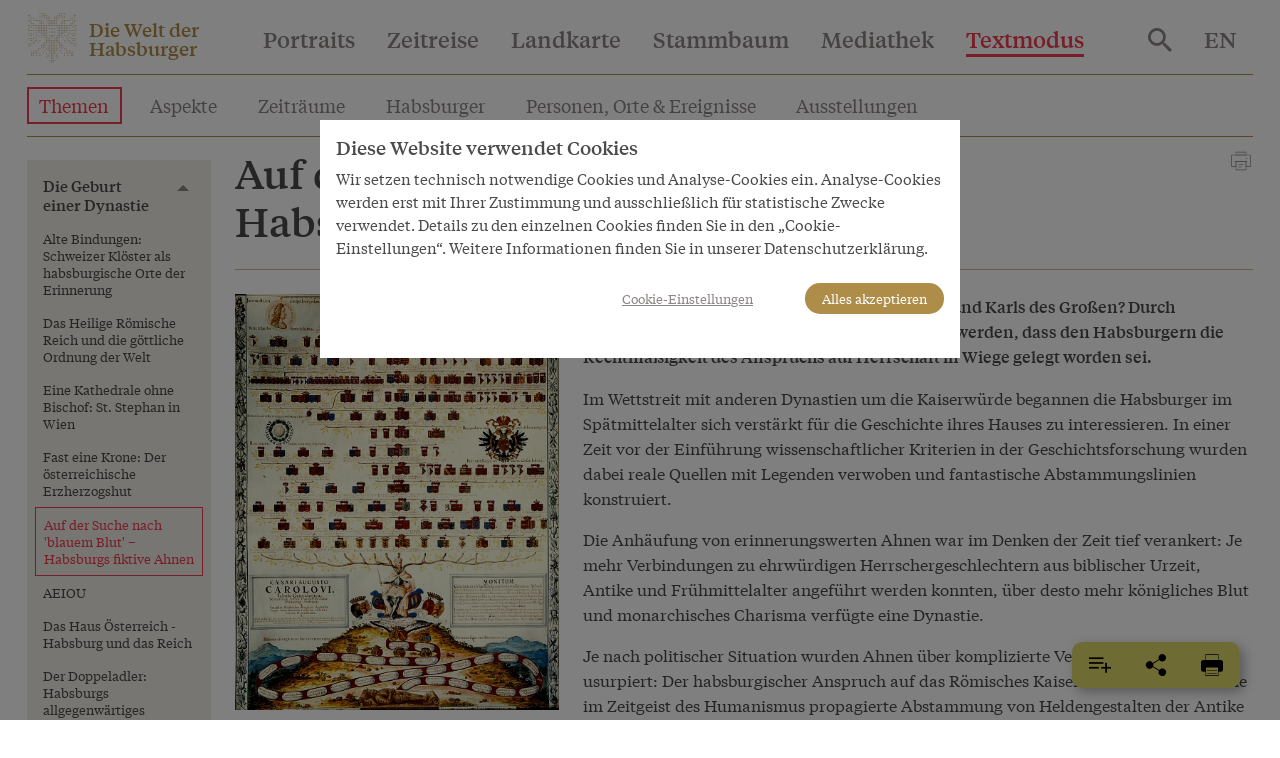

--- FILE ---
content_type: text/html; charset=utf-8
request_url: https://www.habsburger.net/de/kapitel/auf-der-suche-nach-blauem-blut-habsburgs-fiktive-ahnen
body_size: 18934
content:
<!DOCTYPE html>
<!--[if gt IE 8]><!--> <html class="no-js" lang="de" dir="ltr"> <!--<![endif]-->
<head>
  <meta charset="utf-8" />
<meta name="viewport" content="width=device-width, initial-scale=1.0" />
<meta http-equiv="ImageToolbar" content="false" />
<meta name="description" content="Im Wettstreit mit anderen Dynastien um die Kaiserwürde begannen die Habsburger im Spätmittelalter sich verstärkt für die Geschichte ihres Hauses zu interessieren. In einer Zeit vor der Einführung wissenschaftlicher Kriterien in der Geschichtsforschung wurden dabei reale Quellen mit Legenden verwoben und fantastische Abstammungslinien konstruiert. Die Anhäufung von" />
<link rel="canonical" href="https://www.habsburger.net/de/kapitel/auf-der-suche-nach-blauem-blut-habsburgs-fiktive-ahnen" />
<link rel="shortlink" href="https://www.habsburger.net/de/node/3409" />
<meta property="og:site_name" content="Die Welt der Habsburger" />
<meta property="og:type" content="article" />
<meta property="og:url" content="https://www.habsburger.net/de/kapitel/auf-der-suche-nach-blauem-blut-habsburgs-fiktive-ahnen" />
<meta property="og:title" content="Auf der Suche nach &#039;blauem Blut&#039; – Habsburgs fiktive Ahnen" />
<meta property="og:description" content="Im Wettstreit mit anderen Dynastien um die Kaiserwürde begannen die Habsburger im Spätmittelalter sich verstärkt für die Geschichte ihres Hauses zu interessieren. In einer Zeit vor der Einführung wissenschaftlicher Kriterien in der Geschichtsforschung wurden dabei reale Quellen mit Legenden verwoben und fantastische Abstammungslinien konstruiert. Die Anhäufung von" />
    <link rel="image_src" href="https://www.habsburger.net/files/styles/large/public/originale/guilielmo_okelly_stammbaum_kaiser_karls_vi._18._jahrhundert_original_0.jpg?itok=RYNd_Qx6" />
  <link rel="og:image" href="https://www.habsburger.net/files/styles/large/public/originale/guilielmo_okelly_stammbaum_kaiser_karls_vi._18._jahrhundert_original_0.jpg?itok=RYNd_Qx6" />
  
  <title>Auf der Suche nach 'blauem Blut' – Habsburgs fiktive Ahnen | Die Welt der Habsburger</title>
  <link rel="stylesheet" href="https://www.habsburger.net/files/css/css_TN8gbDxWBcq-DUgK_6AKeXlA97rCJ5o0BpLSW7rtSQM.css" />
<link rel="stylesheet" href="https://www.habsburger.net/files/css/css_jENQOQqZCRFGZK__DTefxYiXR2RUf03k1ugj3_Vg7vk.css" />

<!--[if IE]>
<link rel="stylesheet" href="https://www.habsburger.net/files/css/css_AbpHGcgLb-kRsJGnwFEktk7uzpZOCcBY74-YBdrKVGs.css" />
<![endif]-->
<link rel="stylesheet" href="https://www.habsburger.net/files/css/css_sY0Rd_zoMwS6T6gcaf3RBAIZRJY_PUlTO7v3df6S7N8.css" />
  <script src="https://www.habsburger.net/files/js/js_xpzcLYVJDS3IYPF-fN_P3oY4TsZpvwIMw0aQVe4wa0E.js"></script>
<script src="https://www.habsburger.net/files/js/js_lItpVUNZmIizHYk40_jeVxtOsARiWx7dgRpHZRCJv3A.js"></script>
<script>document.createElement( "picture" );</script>
<script src="https://www.habsburger.net/files/js/js_gHk2gWJ_Qw_jU2qRiUmSl7d8oly1Cx7lQFrqcp3RXcI.js"></script>
<script src="https://www.habsburger.net/files/js/js_n6K2BsLOHtQ0bBOmSvA_9opc5KPwbEb-ydbY0_vz9mI.js"></script>
<script>var erasJSON = '{"nodes":[{"node":{"title":"Das Erbe der Babenberger","field_estimated_date_range":"1273/10/1-1282/12/17","field_era_color":"#B9B9B8","path":"/de/epochen/das-erbe-der-babenberger","nid":"1238"}},{"node":{"title":"Ausbau der Herrschaft","field_estimated_date_range":"1282-1477","field_era_color":"#8F806C","path":"/de/epochen/ausbau-der-herrschaft","nid":"1240"}},{"node":{"title":"Aufstieg zur Gro\u00dfmacht","field_estimated_date_range":"1477-1526","field_era_color":"#E6BF6E","path":"/de/epochen/aufstieg-zur-grossmacht","nid":"1242"}},{"node":{"title":"Das konfessionelle Zeitalter","field_estimated_date_range":"1526-1648","field_era_color":"#BFBB70","path":"/de/epochen/das-konfessionelle-zeitalter","nid":"1246"}},{"node":{"title":"Das barocke \u00d6sterreich","field_estimated_date_range":"1648-1740","field_era_color":"#98C39F","path":"/de/epochen/das-barocke-osterreich","nid":"1248"}},{"node":{"title":"Aufgekl\u00e4rter Absolutismus","field_estimated_date_range":"1740-1792","field_era_color":"#6896A8","path":"/de/epochen/aufgeklarter-absolutismus","nid":"1252"}},{"node":{"title":"Revolutionen","field_estimated_date_range":"1792-1848","field_era_color":"#9F77A6","path":"/de/epochen/revolutionen","nid":"1244"}},{"node":{"title":"Nationale Konflikte","field_estimated_date_range":"1848-1914","field_era_color":"#7F7F7F","path":"/de/epochen/nationale-konflikte","nid":"1254"}},{"node":{"title":"Der Untergang","field_estimated_date_range":"1914/6/28-1918/11/13","field_era_color":"#020302","path":"/de/epochen/der-untergang","nid":"1250"}}]}'</script>
<script src="https://www.habsburger.net/files/js/js_JkEdS1dtmubyZtr3sijrxnCLrjdjGk7HJcT24hu9gWA.js"></script>
<script>jQuery.extend(Drupal.settings, {"basePath":"\/","pathPrefix":"de\/","setHasJsCookie":0,"ajaxPageState":{"theme":"wdh","theme_token":"rfeJnPp6W5fS3uteSRqli-sGDt-83XrNB7xS0rCa5z0","js":{"sites\/all\/modules\/contrib\/picture\/picturefill2\/picturefill.min.js":1,"sites\/all\/modules\/contrib\/picture\/picture.min.js":1,"sites\/all\/modules\/contrib\/jquery_update\/replace\/jquery\/3.1\/jquery.min.js":1,"misc\/jquery-extend-3.4.0.js":1,"misc\/jquery-html-prefilter-3.5.0-backport.js":1,"misc\/jquery.once.js":1,"misc\/drupal.js":1,"sites\/all\/modules\/contrib\/picture\/lazysizes\/lazysizes.min.js":1,"0":1,"sites\/all\/modules\/contrib\/entityreference\/js\/entityreference.js":1,"public:\/\/languages\/de_-uMaDiVNSYqvgSGybgL-jKmRphvMfgIfAx9oGP2Zl9I.js":1,"1":1,"sites\/all\/themes\/contrib\/wdh\/js\/foundation.min.js":1,"sites\/all\/themes\/contrib\/wdh\/js\/libraries\/slick.min.js":1,"sites\/all\/themes\/contrib\/wdh\/js\/libraries\/modernizr.js":1,"sites\/all\/themes\/contrib\/wdh\/js\/libraries\/isotope.js":1,"sites\/all\/themes\/contrib\/wdh\/js\/libraries\/helperfunctions.js":1,"sites\/all\/themes\/contrib\/wdh\/js\/zoom.js":1,"sites\/all\/themes\/contrib\/wdh\/js\/overlay.js":1,"sites\/all\/themes\/contrib\/wdh\/js\/wdh.js":1,"sites\/all\/themes\/contrib\/wdh\/js\/gdpr-cookies.js":1,"sites\/all\/themes\/contrib\/wdh\/js\/bookmarking.js":1,"sites\/all\/themes\/contrib\/wdh\/js\/timeline-header.js":1},"css":{"sites\/all\/modules\/contrib\/picture\/picture_wysiwyg.css":1,"sites\/all\/modules\/contrib\/views\/css\/views.css":1,"sites\/all\/modules\/contrib\/ckeditor\/css\/ckeditor.css":1,"sites\/all\/modules\/contrib\/ctools\/css\/ctools.css":1,"sites\/all\/themes\/contrib\/wdh\/css\/ie.css":1,"sites\/all\/themes\/contrib\/wdh\/css\/fonts.css":1,"sites\/all\/themes\/contrib\/wdh\/css\/app.css":1}},"better_exposed_filters":{"views":{"chapter_menus":{"displays":{"story_menu":{"filters":[]},"bio_menu":{"filters":[]}}},"dropdowns":{"displays":{"portraits":{"filters":[]},"timeline":{"filters":[]},"map":{"filters":[]},"stammbaum":{"filters":[]},"themes":{"filters":[]},"aspects":{"filters":[]},"eras":{"filters":[]},"habsburgs":{"filters":[]}}},"most_viewed":{"displays":{"themes_dropdown":{"filters":[]},"habsburgs_dropdown":{"filters":[]}}},"interface_json":{"displays":{"page_2":{"filters":[]}}}}}});</script>
</head>
<body class="html not-front not-logged-in no-sidebars page-node page-node- page-node-3409 node-type-chapter textmode i18n-de lang-de section-kapitel" >
  <div class="skip-link">
    <a href="#main-content" class="element-invisible element-focusable">Direkt zum Inhalt</a>
  </div>
    <!--.page -->
  <div class="off-canvas position-right hide-for-print " id="offCanvas" data-off-canvas>
       <button class="close-button" aria-label="Close menu" type="button" data-close>
        <span aria-hidden="true">&times;</span>
      </button>

      <!-- Menu -->
      <ul class="menu accordion-menu">
        <li>
          <a href="/de/suche">
            Suche          </a>
        </li>
      </ul>
      <ul id="main-menu-offcanvas" class="menu vertical accordion-menu" data-accordion-menu data-submenu-toggle="true"><li class="first leaf"><a href="/de/portraits">Portraits</a></li><li class="leaf"><a href="/de/zeitreise">Zeitreise</a></li><li class="leaf"><a href="/de/landkarte">Landkarte</a></li><li class="leaf"><a href="/de/stammbaum">Stammbaum</a></li><li class="leaf" title=""><a href="/de/mediathek" title="">Mediathek</a></li><li class="last expanded active-trail active-trail active-trail active-trail" title=""><a href="/de/textmodus" title="" class="active-trail active-trail active-trail">Textmodus</a><ul class="menu vertical is-active"><li class="first leaf active-trail active-trail active-trail active-trail active-trail active-trail"><a href="/de/themen" class="active-trail active-trail active-trail active-trail active-trail">Themen</a></li><li class="leaf" title=""><a href="/de/aspekte" title="">Aspekte</a></li><li class="leaf"><a href="/de/zeitraeume">Zeiträume</a></li><li class="leaf"><a href="/de/habsburger">Habsburger</a></li><li class="leaf"><a href="/de/personen-orte-ereignisse">Personen, Orte &amp;  Ereignisse</a></li><li class="leaf"><a href="/de/ausstellungen">Ausstellungen</a></li><li class="last leaf"><a href="/de/inhaltsverzeichnis">Inhaltsverzeichnis</a></li></ul></li></ul>      <ul id="about-menu-offcanvas" class="menu vertical accordion-menu" data-accordion-menu data-submenu-toggle="true"><li class="first last expanded"><a href="/de/ueber-das-projekt">Welt und Welten der Habsburger</a><ul class="menu vertical is-active"><li class="first leaf"><a href="/de/ueber-das-projekt/eine-virtuelle-ausstellung">Eine virtuelle Ausstellung</a></li><li class="leaf"><a href="/de/ueber-das-projekt/facts-figures">Facts &amp; Figures</a></li><li class="leaf"><a href="/de/ueber-das-projekt/team-im-projektzeitraum-2008-2010">Team im Projektzeitraum 2008-2010</a></li><li class="last leaf"><a href="/de/ueber-das-projekt/auszeichnungen">Auszeichnungen</a></li></ul></li></ul>      <ul id="contact-menu-offcanvas" class="menu vertical accordion-menu" data-accordion-menu data-submenu-toggle="true"><li class="first last expanded"><a href="/de/service-kontakt">Service &amp; Kontakt</a><ul class="menu vertical is-active"><li class="first leaf"><a href="/de/service-kontakt/impressum">Impressum</a></li><li class="leaf"><a href="/de/service-kontakt/datenschutzerklaerung">Datenschutzerklärung</a></li><li class="last leaf"><a href="/de/service-kontakt/presseinfo">Presseinfo</a></li></ul></li></ul>      
          <section class="block block-locale block-locale-language">

      
      <div class="item-list"><ul class="menu"><li class="active hide first"><a href="/de/kapitel/auf-der-suche-nach-blauem-blut-habsburgs-fiktive-ahnen" class=" active"><span class='short'>DE</span><span class='long'>Deutsch</span></a></li>
<li class=" last"><a href="/en/chapter/quest-blue-blood-habsburgs-fictitious-ancestors" class=""><span class='short'>EN</span><span class='long'>English</span></a></li>
</ul></div>  
</section>    </div>
  <div class="off-canvas-content" data-off-canvas-content>
    <!--.l-header -->
          <header role="banner" class="l-header headroom sticky" data-sticky data-margin-top="0" id="page-header">
                  <!--.top-bar -->
        <nav class="top-bar" data-topbar>
          <ul class="menu expanded" id="topbar-logo">
            <li class="home-link"><svg class="logo" viewBox="0 0 30 30"><use xlink:href="#logo"></use></svg>
              <span class="site-name"><a href="/de" rel="home" title="Die Welt der Habsburger Startseite"><span>Die Welt der</span><br><span>Habsburger</span></a></span>
              <span class="page-header mobile-page-header hide hide-for-tablet"></span>
            </li>
            <li class="toggle-offcanvas hide-for-large align-right text-right">
                <!--<a href="#" data-toggle="offCanvas"><span></span></a>-->
               <button class="menu-icon" type="button" data-toggle="offCanvas"></button>
             </li>
          </ul>
          <div class="top-bar-left show-for-large hide-for-print nav">
                          <ul id="main-menu" class="main-nav menu horizontal"><li class="first leaf" data-toggle="dropdown-portrait"><a href="/de/portraits">Portraits</a></li><li class="leaf" data-toggle="dropdown-timeline"><a href="/de/zeitreise">Zeitreise</a></li><li class="leaf" data-toggle="dropdown-map"><a href="/de/landkarte">Landkarte</a></li><li class="leaf" data-toggle="dropdown-stammbaum"><a href="/de/stammbaum">Stammbaum</a></li><li class="leaf" title="" data-toggle="dropdown-media"><a href="/de/mediathek" title="">Mediathek</a></li><li class="last expanded active-trail active-trail active-trail" title="" data-toggle="dropdown-textmode"><a href="/de/textmodus" title="" class="active-trail active-trail">Textmodus</a></li></ul>                      </div>
          <div class="top-bar-right show-for-large hide-for-print nav">
            <ul class="menu menu-search">
              <li>
                <a href="/de/suche">
                  <svg style="vertical-align:middle" xmlns="http://www.w3.org/2000/svg" width="24" height="24" viewBox="0 0 35.68 35.73"><title>search</title><path d="M27.56,24.42,37.74,34.61l-3,3.06L24.49,27.48V25.86L24,25.28a14.41,14.41,0,0,1-4,2.35,13.16,13.16,0,0,1-9.83-.19,13.37,13.37,0,0,1-7-7.06,12.58,12.58,0,0,1-1.06-5.14,12.71,12.71,0,0,1,1.06-5.19,13.31,13.31,0,0,1,7.05-7,12.58,12.58,0,0,1,5.14-1.06A12.71,12.71,0,0,1,20.5,3a13.37,13.37,0,0,1,7.06,7.05,13.21,13.21,0,0,1,.19,9.85,13.61,13.61,0,0,1-2.35,4l.58.57Zm-12.25,0a8.84,8.84,0,0,0,6.51-2.7,8.89,8.89,0,0,0,2.67-6.48,9.12,9.12,0,0,0-9.18-9.18A8.89,8.89,0,0,0,8.83,8.73a8.84,8.84,0,0,0-2.7,6.51,8.84,8.84,0,0,0,2.7,6.48A8.84,8.84,0,0,0,15.31,24.42Z" fill="#8D8686" transform="translate(-2.06 -1.94)"/></svg>
                </a>
              </li>
            </ul>
                      </div>
          <div class="top-bar-right show-for-large nav hide-for-print">
                                <section class="block block-locale block-locale-language">

      
      <div class="item-list"><ul class="menu"><li class="active hide first"><a href="/de/kapitel/auf-der-suche-nach-blauem-blut-habsburgs-fiktive-ahnen" class=" active"><span class='short'>DE</span><span class='long'>Deutsch</span></a></li>
<li class=" last"><a href="/en/chapter/quest-blue-blood-habsburgs-fictitious-ancestors" class=""><span class='short'>EN</span><span class='long'>English</span></a></li>
</ul></div>  
</section>                      </div>
        </nav>
        <div class="page-content show-for-tablet">
          <hr >
        </div>
        <!--/.top-bar -->
                                <!--.l-header-region -->
          <section class="l-header-region grid-x grid-padding-x grid-container main show-for-tablet hide-for-print" id="text-menu">
                  <section class="block block-menu-block block-menu-block-2 header">

        <h2 class="block-title element-invisible">Textmodus</h2>
    
      <div class="menu-block-wrapper menu-block-2 menu-name-main-menu parent-mlid-9086 menu-level-1">
  <ul class="menu"><li class="first leaf active-trail menu-mlid-6488"><a href="/de/themen" class="active-trail active-trail active">Themen</a></li>
<li class="leaf menu-mlid-6817"><a href="/de/aspekte" title="">Aspekte</a></li>
<li class="leaf menu-mlid-6787"><a href="/de/zeitraeume">Zeiträume</a></li>
<li class="leaf menu-mlid-6806"><a href="/de/habsburger">Habsburger</a></li>
<li class="leaf menu-mlid-6807"><a href="/de/personen-orte-ereignisse">Personen, Orte &amp;  Ereignisse</a></li>
<li class="leaf menu-mlid-9361"><a href="/de/ausstellungen">Ausstellungen</a></li>
<li class="last leaf menu-mlid-9269"><a href="/de/inhaltsverzeichnis">Inhaltsverzeichnis</a></li>
</ul></div>
  
</section>  <section class="block block-menu-block block-menu-block-4 header">

        <h2 class="block-title element-invisible">Textmode</h2>
    
        
</section>                        </section>
          <div class="page-content show-for-tablet">
            <hr >
          </div>
          <!--/.l-header-region -->
        
    </header>
    <!--/.l-header -->
        
      <div class="grid-container main" id="page-content">

        
        
        <main role="main" class="grid-x grid-padding-x">
          <div class="cell large-12">
            
            <a id="main-content"></a>

            
            
            
              
      
      <article id="node-3409" class="node node-chapter node-3409 full grid-x grid-margin-x" about="/de/kapitel/auf-der-suche-nach-blauem-blut-habsburgs-fiktive-ahnen" typeof="sioc:Item foaf:Document">
  <div class="cell tablet-4 large-3 xlarge-2  hide-for-print" data-sticky-container>
    <div id="chapter-menu" class="sticky" data-sticky  data-margin-top="10" data-sticky-on="large" data-top-anchor="node-3409:top"  data-btm-anchor="node-3409:bottom">   
                    <ul class="menu vertical" data-accordion-menu data-submenu-toggle="true">
		  <li class="main"><a href="/de/themen/die-geburt-einer-dynastie">Die Geburt einer Dynastie</a>	  <ul class="menu vertical">
		    	<li>  
          <a href="/de/kapitel/alte-bindungen-schweizer-kloester-als-habsburgische-orte-der-erinnerung">Alte Bindungen: Schweizer Klöster als habsburgische Orte der Erinnerung</a>  </li>
	    	<li>  
          <a href="/de/kapitel/das-heilige-roemische-reich-und-die-goettliche-ordnung-der-welt">Das Heilige Römische Reich und die göttliche Ordnung der Welt</a>  </li>
	    	<li>  
          <a href="/de/kapitel/eine-kathedrale-ohne-bischof-st-stephan-wien">Eine Kathedrale ohne Bischof: St. Stephan in Wien</a>  </li>
	    	<li>  
          <a href="/de/kapitel/fast-eine-krone-der-oesterreichische-erzherzogshut">Fast eine Krone: Der österreichische Erzherzogshut</a>  </li>
	    	<li>  
          <a href="/de/kapitel/auf-der-suche-nach-blauem-blut-habsburgs-fiktive-ahnen" class="active">Auf der Suche nach &#039;blauem Blut&#039; – Habsburgs fiktive Ahnen</a>  </li>
	    	<li>  
          <a href="/de/kapitel/aeiou">AEIOU</a>  </li>
	    	<li>  
          <a href="/de/kapitel/das-haus-oesterreich-habsburg-und-das-reich">Das Haus Österreich - Habsburg und das Reich</a>  </li>
	    	<li>  
          <a href="/de/kapitel/der-doppeladler-habsburgs-allgegenwaertiges-zeichen">Der Doppeladler: Habsburgs allgegenwärtiges Zeichen</a>  </li>
				</ul>
		</li>
	</ul>                    </div>
    <div class="show-for-tablet-only chapter-media" id="chapter-media">
           

  <article id="node-3407" data-nid="3407" class="node node-bild inline_chapter teaser" about="/de/medien/guilielmo-okelly-stammbaum-kaiser-karls-vi-18-jahrhundert-0" typeof="sioc:Item foaf:Document">
    <a href="/de/medien/guilielmo-okelly-stammbaum-kaiser-karls-vi-18-jahrhundert-0"><picture >
<!--[if IE 9]><video style="display: none;"><![endif]-->
<source data-srcset="https://www.habsburger.net/files/styles/large/public/originale/guilielmo_okelly_stammbaum_kaiser_karls_vi._18._jahrhundert_original_0.jpg?itok=RYNd_Qx6&amp;timestamp=1332427855 1x" />
<!--[if IE 9]></video><![endif]-->
<img  class="lazyload" src="https://www.habsburger.net/files/styles/large/public/originale/guilielmo_okelly_stammbaum_kaiser_karls_vi._18._jahrhundert_original_0.jpg?itok=RYNd_Qx6&amp;timestamp=1332427855" alt="" title="" />
</picture></a> 
      <div class="overlay">
                  <p>Guilielmo O`Kelly: Stammbaum Kaiser Karls VI., 18. Jahrhundert</p>
              </div>
    </article>
         

  <article id="node-3408" data-nid="3408" class="node node-bild inline_chapter teaser" about="/de/medien/blick-das-mittelschiff-der-hofkirche-mit-dem-grabdenkmal-kaiser-maximilians-i-0" typeof="sioc:Item foaf:Document">
    <a href="/de/medien/blick-das-mittelschiff-der-hofkirche-mit-dem-grabdenkmal-kaiser-maximilians-i-0"><picture >
<!--[if IE 9]><video style="display: none;"><![endif]-->
<source data-srcset="https://www.habsburger.net/files/styles/large/public/originale/blick_in_das_mittelschiff_der_hofkirche_mit_dem_grabdenkmal_kaiser_maximilians_i._original.jpg?itok=rHtfhsth&amp;timestamp=1332427855 1x" />
<!--[if IE 9]></video><![endif]-->
<img  class="lazyload" src="https://www.habsburger.net/files/styles/large/public/originale/blick_in_das_mittelschiff_der_hofkirche_mit_dem_grabdenkmal_kaiser_maximilians_i._original.jpg?itok=rHtfhsth&amp;timestamp=1332427855" alt="" title="" />
</picture></a> 
      <div class="overlay">
                  <p>Blick in das Mittelschiff der Hofkirche mit dem Grabdenkmal Kaiser Maximilians I.</p>
              </div>
    </article>
          </div>
  </div>
  <div class="cell tablet-8 large-9 xlarge-10">
            <span class="print float-right show-for-tablet" onclick="window.print()"><svg id="print-icon" xmlns="http://www.w3.org/2000/svg" xmlns:xlink="http://www.w3.org/1999/xlink" version="1.1" x="0px" y="0px" viewBox="0 0 1024 1280" style="width:24px;cursor:pointer;enable-background:new 0 0 1024 1024;" xml:space="preserve" fill="#8D8686"><g><path d="M876.1,771H711V549H313v222H147c-32,0-58-26-58-58V298c0-32,26-58,58-58h730c32,0,58,26,58,58v414.1   C935,744.6,908.6,771,876.1,771z M741,741h135.1c15.9,0,28.9-13,28.9-28.9V298c0-15.4-12.6-28-28-28H147c-15.4,0-28,12.6-28,28v415   c0,15.4,12.6,28,28,28h136V519h458V741z"/><path d="M741,270H283V121h458V270z M313,240h398v-89H313V240z"/><path d="M741,903H283V519h458V903z M313,873h398V549H313V873z"/><rect x="240" y="519" width="543" height="30"/><rect x="717" y="380" width="66" height="30"/><g><rect x="409" y="642" width="206" height="30"/><rect x="409" y="749" width="136" height="30"/></g></g></svg></span>
      <h1 class="node-title"><span>Auf der Suche nach &#039;blauem Blut&#039; – Habsburgs fiktive Ahnen</span></h1>
      <span property="dc:title" content="Auf der Suche nach &#039;blauem Blut&#039; – Habsburgs fiktive Ahnen" class="rdf-meta element-hidden"></span><span property="sioc:num_replies" content="0" datatype="xsd:integer" class="rdf-meta element-hidden"></span>      <div class="grid-x grid-margin-x">
        <div class="show-for-large cell large-3 xlarge-4 chapter-media" id="chapter-media">
             

  <article id="node-3407" data-nid="3407" class="node node-bild inline_chapter teaser" about="/de/medien/guilielmo-okelly-stammbaum-kaiser-karls-vi-18-jahrhundert-0" typeof="sioc:Item foaf:Document">
    <a href="/de/medien/guilielmo-okelly-stammbaum-kaiser-karls-vi-18-jahrhundert-0"><picture >
<!--[if IE 9]><video style="display: none;"><![endif]-->
<source data-srcset="https://www.habsburger.net/files/styles/large/public/originale/guilielmo_okelly_stammbaum_kaiser_karls_vi._18._jahrhundert_original_0.jpg?itok=RYNd_Qx6&amp;timestamp=1332427855 1x" />
<!--[if IE 9]></video><![endif]-->
<img  class="lazyload" src="https://www.habsburger.net/files/styles/large/public/originale/guilielmo_okelly_stammbaum_kaiser_karls_vi._18._jahrhundert_original_0.jpg?itok=RYNd_Qx6&amp;timestamp=1332427855" alt="" title="" />
</picture></a> 
      <div class="overlay">
                  <p>Guilielmo O`Kelly: Stammbaum Kaiser Karls VI., 18. Jahrhundert</p>
              </div>
    </article>
         

  <article id="node-3408" data-nid="3408" class="node node-bild inline_chapter teaser" about="/de/medien/blick-das-mittelschiff-der-hofkirche-mit-dem-grabdenkmal-kaiser-maximilians-i-0" typeof="sioc:Item foaf:Document">
    <a href="/de/medien/blick-das-mittelschiff-der-hofkirche-mit-dem-grabdenkmal-kaiser-maximilians-i-0"><picture >
<!--[if IE 9]><video style="display: none;"><![endif]-->
<source data-srcset="https://www.habsburger.net/files/styles/large/public/originale/blick_in_das_mittelschiff_der_hofkirche_mit_dem_grabdenkmal_kaiser_maximilians_i._original.jpg?itok=rHtfhsth&amp;timestamp=1332427855 1x" />
<!--[if IE 9]></video><![endif]-->
<img  class="lazyload" src="https://www.habsburger.net/files/styles/large/public/originale/blick_in_das_mittelschiff_der_hofkirche_mit_dem_grabdenkmal_kaiser_maximilians_i._original.jpg?itok=rHtfhsth&amp;timestamp=1332427855" alt="" title="" />
</picture></a> 
      <div class="overlay">
                  <p>Blick in das Mittelschiff der Hofkirche mit dem Grabdenkmal Kaiser Maximilians I.</p>
              </div>
    </article>
              </div>
        <div class="cell large-9 xlarge-8">
          <div class="lead"><p>Die Habsburger als direkte Nachfahren Caesars und Karls des Großen? Durch sagenhafte Stammbäume sollten nachgewiesen werden, dass den Habsburgern die Rechtmäßigkeit des Anspruchs auf Herrschaft in Wiege gelegt worden sei.</p></div>
                    <div class="hide-for-tablet hide-for-print chapter-media" id="chapter-media">
               

  <article id="node-3407" data-nid="3407" class="node node-bild inline_chapter teaser" about="/de/medien/guilielmo-okelly-stammbaum-kaiser-karls-vi-18-jahrhundert-0" typeof="sioc:Item foaf:Document">
    <a href="/de/medien/guilielmo-okelly-stammbaum-kaiser-karls-vi-18-jahrhundert-0"><picture >
<!--[if IE 9]><video style="display: none;"><![endif]-->
<source data-srcset="https://www.habsburger.net/files/styles/large/public/originale/guilielmo_okelly_stammbaum_kaiser_karls_vi._18._jahrhundert_original_0.jpg?itok=RYNd_Qx6&amp;timestamp=1332427855 1x" />
<!--[if IE 9]></video><![endif]-->
<img  class="lazyload" src="https://www.habsburger.net/files/styles/large/public/originale/guilielmo_okelly_stammbaum_kaiser_karls_vi._18._jahrhundert_original_0.jpg?itok=RYNd_Qx6&amp;timestamp=1332427855" alt="" title="" />
</picture></a> 
      <div class="overlay">
                  <p>Guilielmo O`Kelly: Stammbaum Kaiser Karls VI., 18. Jahrhundert</p>
              </div>
    </article>
         

  <article id="node-3408" data-nid="3408" class="node node-bild inline_chapter teaser" about="/de/medien/blick-das-mittelschiff-der-hofkirche-mit-dem-grabdenkmal-kaiser-maximilians-i-0" typeof="sioc:Item foaf:Document">
    <a href="/de/medien/blick-das-mittelschiff-der-hofkirche-mit-dem-grabdenkmal-kaiser-maximilians-i-0"><picture >
<!--[if IE 9]><video style="display: none;"><![endif]-->
<source data-srcset="https://www.habsburger.net/files/styles/large/public/originale/blick_in_das_mittelschiff_der_hofkirche_mit_dem_grabdenkmal_kaiser_maximilians_i._original.jpg?itok=rHtfhsth&amp;timestamp=1332427855 1x" />
<!--[if IE 9]></video><![endif]-->
<img  class="lazyload" src="https://www.habsburger.net/files/styles/large/public/originale/blick_in_das_mittelschiff_der_hofkirche_mit_dem_grabdenkmal_kaiser_maximilians_i._original.jpg?itok=rHtfhsth&amp;timestamp=1332427855" alt="" title="" />
</picture></a> 
      <div class="overlay">
                  <p>Blick in das Mittelschiff der Hofkirche mit dem Grabdenkmal Kaiser Maximilians I.</p>
              </div>
    </article>
                </div>
          <div class="body body field"><p>Im Wettstreit mit anderen Dynastien um die Kaiserwürde begannen die Habsburger im Spätmittelalter sich verstärkt für die Geschichte ihres Hauses zu interessieren. In einer Zeit vor der Einführung wissenschaftlicher Kriterien in der Geschichtsforschung wurden dabei reale Quellen mit Legenden verwoben und fantastische Abstammungslinien konstruiert.</p>
<p>Die Anhäufung von erinnerungswerten Ahnen war im Denken der Zeit tief verankert: Je mehr Verbindungen zu ehrwürdigen Herrschergeschlechtern aus biblischer Urzeit, Antike und Frühmittelalter angeführt werden konnten, über desto mehr königliches Blut und monarchisches Charisma verfügte eine Dynastie.</p>
<p>Je nach politischer Situation wurden Ahnen über komplizierte Verwandtschaftslinien usurpiert: Der habsburgischer Anspruch auf das Römisches Kaisertum wurde durch eine im Zeitgeist des Humanismus propagierte Abstammung von Heldengestalten der Antike unterstützt: Die Liste der habsburgischen 'Vorfahren' liest sich wie ein 'Who is Who' der Antike und führt von Julius Caesar bis nach Troja. Und von dort war es über die alttestamentarischen Propheten dann nicht mehr weit zu Adam und Eva.</p>
<p>Dem Anspruch auf die Führungsrolle im Reich waren die konstruierte Abstammung von den Karolingern und Merowingern sowie die Betonung der im Gegensatz dazu durchaus wahrscheinlichen verwandtschaftlichen Beziehungen zu den Staufern dienlich. Dies war vor allem wichtig als Antwort auf die antihabsburgische Propaganda vom "armen Grafen", als der Rudolf I., der erste Habsburger auf dem Reichsthron, verhöhnt wurde.</p>
<p>Eine der fantastischsten Ahnenreihen der Habsburger ist die "Chronik der 95 Herrschaften" des sogenannten Leopold von Wien (auch als Leopold Stainreuter bekannt) aus dem Ende des 14. Jahrhunderts, die damals weite Verbreitung fand. Auf sie bezog sich auch die von Friedrich III. in Auftrag gegebene Wappenwand an der St.Georgskirche der Wiener Neustädter Burg. Diese im Jahre 1453 entstandene Wappenwand zeigt 107 Wappen, die zum Großteil Fantasiewappen fiktiver österreichischer Herrscher darstellen, die eine ununterbrochene Herrscherreihe beginnend mit Noah suggerieren sollten. Friedrich III. selbst ließ sich im Mittelfeld als Herrscher der österreichischen Länder darstellen.</p>
<p>Seine bedeutendste künstlerische Ausprägung erhielt der habsburgische Ahnenkult durch Kaiser Maximilian I., der besonderes Augenmerk auf die propagandistische Verbreitung seiner erlauchten Herkunft legte. Sein monumentales Grabdenkmal in Innsbruck war als triumphaler Trauerzug tatsächlicher wie fiktiver Ahnen gedacht.</p>
</div><p class="field-author">
            Martin Mutschlechner    </p>          <a id="article-bottom"></a>
        </div>
      </div>
      <div class="show-for-print print-url">
                <p><a href="https://www.habsburger.net/de/kapitel/auf-der-suche-nach-blauem-blut-habsburgs-fiktive-ahnen">https://www.habsburger.net/de/kapitel/auf-der-suche-nach-blauem-blut-habsburgs-fiktive-ahnen</a></p>
      </div>
      <div class="chapter-footer hide-for-print">        
        <p class="block-title margin">Weiterführende Inhalte</p>
        <div class="grid-x grid-margin-x small-up-2 large-up-4" data-equalizer>
             
<article id="node-906" class="node node-person node-teaser attribute teaser cell" about="/de/personen/habsburger-herrscher/rudolf-i" typeof="sioc:Person foaf:Document">

    <a href="/de/personen/habsburger-herrscher/rudolf-i" class="image">
       

  <article id="node-904" data-nid="904" class="node node-bild inline_teaser_portrait teaser" about="/de/medien/konig-rudolf-i-grabplatte-im-dom-zu-speyer-lithografie-1820-1" typeof="sioc:Item foaf:Document">
   <picture >
<!--[if IE 9]><video style="display: none;"><![endif]-->
<source data-srcset="https://www.habsburger.net/files/styles/teaser_p_s/public/images/special/koenig_rudolf_i._grabplatte_im_dom_zu_speyer_lithografie_1820_special.jpg?itok=rDlba699&amp;timestamp=1332117605 1x, https://www.habsburger.net/files/styles/teaser_p_s2x/public/images/special/koenig_rudolf_i._grabplatte_im_dom_zu_speyer_lithografie_1820_special.jpg?itok=njPrlHIJ&amp;timestamp=1332117605 2x" media="@media all and (max-width:639px)" />
<source data-srcset="https://www.habsburger.net/files/styles/teaser_p_m/public/images/special/koenig_rudolf_i._grabplatte_im_dom_zu_speyer_lithografie_1820_special.jpg?itok=-pzCS4c6&amp;timestamp=1332117605 1x, https://www.habsburger.net/files/styles/teaser_p_m/public/images/special/koenig_rudolf_i._grabplatte_im_dom_zu_speyer_lithografie_1820_special.jpg?itok=-pzCS4c6&amp;timestamp=1332117605 2x" media="@media all and (min-width:640px) and (max-width:1023px)" />
<source data-srcset="https://www.habsburger.net/files/styles/teaser_p_m/public/images/special/koenig_rudolf_i._grabplatte_im_dom_zu_speyer_lithografie_1820_special.jpg?itok=-pzCS4c6&amp;timestamp=1332117605 1x, https://www.habsburger.net/files/styles/teaser_p_m/public/images/special/koenig_rudolf_i._grabplatte_im_dom_zu_speyer_lithografie_1820_special.jpg?itok=-pzCS4c6&amp;timestamp=1332117605 2x" media="@media all and (min-width:1024px) " />
<!--[if IE 9]></video><![endif]-->
<img  class="lazyload" src="https://www.habsburger.net/files/styles/teaser_p_m/public/images/special/koenig_rudolf_i._grabplatte_im_dom_zu_speyer_lithografie_1820_special.jpg?itok=-pzCS4c6&amp;timestamp=1332117605" alt="" title="" />
</picture>  </article>

  </a>
  <div class="overlay">
    <div class="body body text-secondary">Graf Rudolf von Habsburg war der erste Habsburger auf dem Thron des Heiligen Römischen Reiches. Mit ihm kam das...</div>  </div>
  <div class="content" data-equalizer-watch>
    <label class="label">    Habsburger Herrscher</label>
        <a href="/de/personen/habsburger-herrscher/rudolf-i" class="node-title" class="title">Rudolf I.</a>
          <div class="reign">    Römisch-deutscher König <div class="date">
  1273–1291</div></div>
     
    <span property="dc:title" content="Rudolf I." class="rdf-meta element-hidden"></span><span property="sioc:num_replies" content="0" datatype="xsd:integer" class="rdf-meta element-hidden"></span>      </div>

</article>
   
<article id="node-847" class="node node-person node-teaser attribute teaser cell" about="/de/personen/habsburger-herrscher/friedrich-iii" typeof="sioc:Person foaf:Document">

    <a href="/de/personen/habsburger-herrscher/friedrich-iii" class="image">
       

  <article id="node-845" data-nid="845" class="node node-bild inline_teaser_portrait teaser" about="/de/medien/kaiser-friedrich-iii-ende-15-1-drittel-16-jahrhundert-0" typeof="sioc:Item foaf:Document">
   <picture >
<!--[if IE 9]><video style="display: none;"><![endif]-->
<source data-srcset="https://www.habsburger.net/files/styles/teaser_p_s/public/images/special/kaiser_friedrich_iii._ende_15.__1._drittel_16._jahrhundert_special.jpg?itok=rywaI0re&amp;timestamp=1332117343 1x, https://www.habsburger.net/files/styles/teaser_p_s2x/public/images/special/kaiser_friedrich_iii._ende_15.__1._drittel_16._jahrhundert_special.jpg?itok=beQjpxe2&amp;timestamp=1332117343 2x" media="@media all and (max-width:639px)" />
<source data-srcset="https://www.habsburger.net/files/styles/teaser_p_m/public/images/special/kaiser_friedrich_iii._ende_15.__1._drittel_16._jahrhundert_special.jpg?itok=GR2EQYIg&amp;timestamp=1332117343 1x, https://www.habsburger.net/files/styles/teaser_p_m/public/images/special/kaiser_friedrich_iii._ende_15.__1._drittel_16._jahrhundert_special.jpg?itok=GR2EQYIg&amp;timestamp=1332117343 2x" media="@media all and (min-width:640px) and (max-width:1023px)" />
<source data-srcset="https://www.habsburger.net/files/styles/teaser_p_m/public/images/special/kaiser_friedrich_iii._ende_15.__1._drittel_16._jahrhundert_special.jpg?itok=GR2EQYIg&amp;timestamp=1332117343 1x, https://www.habsburger.net/files/styles/teaser_p_m/public/images/special/kaiser_friedrich_iii._ende_15.__1._drittel_16._jahrhundert_special.jpg?itok=GR2EQYIg&amp;timestamp=1332117343 2x" media="@media all and (min-width:1024px) " />
<!--[if IE 9]></video><![endif]-->
<img  class="lazyload" src="https://www.habsburger.net/files/styles/teaser_p_m/public/images/special/kaiser_friedrich_iii._ende_15.__1._drittel_16._jahrhundert_special.jpg?itok=GR2EQYIg&amp;timestamp=1332117343" alt="" title="" />
</picture>  </article>

  </a>
  <div class="overlay">
    <div class="body body text-secondary">Friedrich war mit einer Regierungszeit von 53 Jahren der am längsten herrschende König bzw. Kaiser des Heiligen...</div>  </div>
  <div class="content" data-equalizer-watch>
    <label class="label">    Habsburger Herrscher</label>
        <a href="/de/personen/habsburger-herrscher/friedrich-iii" class="node-title" class="title">Friedrich III.</a>
          <div class="reign">    Römisch-deutscher Kaiser <div class="date">
  1452–1493</div></div>
     
    <span property="dc:title" content="Friedrich III." class="rdf-meta element-hidden"></span><span property="sioc:num_replies" content="0" datatype="xsd:integer" class="rdf-meta element-hidden"></span>      </div>

</article>
   
<article id="node-924" class="node node-person node-teaser attribute teaser cell" about="/de/personen/habsburger-herrscher/maximilian-i-der-letzte-ritter" typeof="sioc:Person foaf:Document">

    <a href="/de/personen/habsburger-herrscher/maximilian-i-der-letzte-ritter" class="image">
       

  <article id="node-922" data-nid="922" class="node node-bild inline_teaser_portrait teaser" about="/de/medien/albrecht-durer-kaiser-maximilian-i-1519-2" typeof="sioc:Item foaf:Document">
   <picture >
<!--[if IE 9]><video style="display: none;"><![endif]-->
<source data-srcset="https://www.habsburger.net/files/styles/teaser_p_s/public/images/special/albrecht_duerer_kaiser_maximilian_i._1519_special.jpg?itok=AWse_xg7&amp;timestamp=1332117639 1x, https://www.habsburger.net/files/styles/teaser_p_s2x/public/images/special/albrecht_duerer_kaiser_maximilian_i._1519_special.jpg?itok=-WhtfF2Q&amp;timestamp=1332117639 2x" media="@media all and (max-width:639px)" />
<source data-srcset="https://www.habsburger.net/files/styles/teaser_p_m/public/images/special/albrecht_duerer_kaiser_maximilian_i._1519_special.jpg?itok=iJTf8tRq&amp;timestamp=1332117639 1x, https://www.habsburger.net/files/styles/teaser_p_m/public/images/special/albrecht_duerer_kaiser_maximilian_i._1519_special.jpg?itok=iJTf8tRq&amp;timestamp=1332117639 2x" media="@media all and (min-width:640px) and (max-width:1023px)" />
<source data-srcset="https://www.habsburger.net/files/styles/teaser_p_m/public/images/special/albrecht_duerer_kaiser_maximilian_i._1519_special.jpg?itok=iJTf8tRq&amp;timestamp=1332117639 1x, https://www.habsburger.net/files/styles/teaser_p_m/public/images/special/albrecht_duerer_kaiser_maximilian_i._1519_special.jpg?itok=iJTf8tRq&amp;timestamp=1332117639 2x" media="@media all and (min-width:1024px) " />
<!--[if IE 9]></video><![endif]-->
<img  class="lazyload" src="https://www.habsburger.net/files/styles/teaser_p_m/public/images/special/albrecht_duerer_kaiser_maximilian_i._1519_special.jpg?itok=iJTf8tRq&amp;timestamp=1332117639" alt="" title="" />
</picture>  </article>

  </a>
  <div class="overlay">
    <div class="body body text-secondary">Kaiser Maximilian I. legte mit seiner Kriegs- und Heiratspolitik den Grundstein für den habsburgischen Aufstieg zur...</div>  </div>
  <div class="content" data-equalizer-watch>
    <label class="label">    Habsburger Herrscher</label>
        <a href="/de/personen/habsburger-herrscher/maximilian-i-der-letzte-ritter" class="node-title" class="title">Maximilian I. „der letzte Ritter“</a>
          <div class="reign">    Römisch-deutscher Kaiser <div class="date">
  1508–1519</div></div>
     
    <span property="dc:title" content="Maximilian I. „der letzte Ritter“" class="rdf-meta element-hidden"></span><span property="sioc:num_replies" content="0" datatype="xsd:integer" class="rdf-meta element-hidden"></span>      </div>

</article>
        </div>
                  <p class="block-title margin">Zeitraum & Aspekt</p>
          <div class="grid-x grid-margin-x small-up-2 large-up-3" data-equalizer>
               <article id="node-1240" class="node node-era node-teaser teaser cell" about="/de/epochen/ausbau-der-herrschaft" typeof="sioc:Item foaf:Document">

    <a href="/de/epochen/ausbau-der-herrschaft" class="image">
       

  <article id="node-1239" data-nid="1239" class="node node-bild inline_teaser_landscape teaser" about="/de/medien/privilegium-maius-datiert-1156-falschung-von-135859-0" typeof="sioc:Item foaf:Document">
<picture >
<!--[if IE 9]><video style="display: none;"><![endif]-->
<source data-srcset="https://www.habsburger.net/files/styles/teaser_ls_s/public/images/teaser/privilegium_maius_datiert_1156_faelschung_von_135859_teaser.jpg?itok=_1qXZW5x&amp;timestamp=1332183348 1x, https://www.habsburger.net/files/styles/teaser_ls_s2x/public/images/teaser/privilegium_maius_datiert_1156_faelschung_von_135859_teaser.jpg?itok=IyCWjAuh&amp;timestamp=1332183348 2x" media="@media all and (max-width:639px)" />
<source data-srcset="https://www.habsburger.net/files/styles/teaser_ls_s/public/images/teaser/privilegium_maius_datiert_1156_faelschung_von_135859_teaser.jpg?itok=_1qXZW5x&amp;timestamp=1332183348 1x, https://www.habsburger.net/files/styles/teaser_ls_s2x/public/images/teaser/privilegium_maius_datiert_1156_faelschung_von_135859_teaser.jpg?itok=IyCWjAuh&amp;timestamp=1332183348 2x" media="@media all and (min-width:640px) and (max-width:1023px)" />
<source data-srcset="https://www.habsburger.net/files/styles/teaser_ls_s/public/images/teaser/privilegium_maius_datiert_1156_faelschung_von_135859_teaser.jpg?itok=_1qXZW5x&amp;timestamp=1332183348 1x, https://www.habsburger.net/files/styles/teaser_ls_s2x/public/images/teaser/privilegium_maius_datiert_1156_faelschung_von_135859_teaser.jpg?itok=IyCWjAuh&amp;timestamp=1332183348 2x" media="@media all and (min-width:1024px) " />
<!--[if IE 9]></video><![endif]-->
<img  class="lazyload" src="https://www.habsburger.net/files/styles/teaser_ls_s2x/public/images/teaser/privilegium_maius_datiert_1156_faelschung_von_135859_teaser.jpg?itok=IyCWjAuh&amp;timestamp=1332183348" alt="" title="" />
</picture>  </article>

  </a>
  <div class="overlay show-for-tablet">
    <div class="body body text-secondary">Im Laufe des 14. Jahrhunderts bauen die Habsburger ihre Herrschaft langsam aus. 1335 beerben sie die Herzöge von Kärnten, 1363 erhalten sie die Herrschaft über Tirol. Mit der prominenten Fälschung des Privilegium maius ...</div>  </div>
  <div class="content">
    <label class="label">Zeitraum</label>
        <a href="/de/epochen/ausbau-der-herrschaft" class="node-title" class="title">Ausbau der Herrschaft</a>
    <p class="date">1282–1477</p>
    <span property="dc:title" content="Ausbau der Herrschaft" class="rdf-meta element-hidden"></span><span property="sioc:num_replies" content="0" datatype="xsd:integer" class="rdf-meta element-hidden"></span>      </div>
</article>
               <article id="node-1272" class="node node-aspect node-teaser teaser cell" about="/de/aspekte/erinnern-vergessen" typeof="sioc:Item foaf:Document">

    <a href="/de/aspekte/erinnern-vergessen" class="image">
       

  <article id="node-1271" data-nid="1271" class="node node-bild inline_teaser_landscape teaser" about="/de/medien/die-kaiserliche-familie-vor-dem-portrat-von-franz-iii-lithografie-0" typeof="sioc:Item foaf:Document">
<picture >
<!--[if IE 9]><video style="display: none;"><![endif]-->
<source data-srcset="https://www.habsburger.net/files/styles/teaser_ls_s/public/images/teaser/die_kaiserliche_familie_vor_dem_portraet_von_franz_ii.i._lithografie_teaser.jpg?itok=6x6A-kqD&amp;timestamp=1332185777 1x, https://www.habsburger.net/files/styles/teaser_ls_s2x/public/images/teaser/die_kaiserliche_familie_vor_dem_portraet_von_franz_ii.i._lithografie_teaser.jpg?itok=frZSWbMb&amp;timestamp=1332185777 2x" media="@media all and (max-width:639px)" />
<source data-srcset="https://www.habsburger.net/files/styles/teaser_ls_s/public/images/teaser/die_kaiserliche_familie_vor_dem_portraet_von_franz_ii.i._lithografie_teaser.jpg?itok=6x6A-kqD&amp;timestamp=1332185777 1x, https://www.habsburger.net/files/styles/teaser_ls_s2x/public/images/teaser/die_kaiserliche_familie_vor_dem_portraet_von_franz_ii.i._lithografie_teaser.jpg?itok=frZSWbMb&amp;timestamp=1332185777 2x" media="@media all and (min-width:640px) and (max-width:1023px)" />
<source data-srcset="https://www.habsburger.net/files/styles/teaser_ls_s/public/images/teaser/die_kaiserliche_familie_vor_dem_portraet_von_franz_ii.i._lithografie_teaser.jpg?itok=6x6A-kqD&amp;timestamp=1332185777 1x, https://www.habsburger.net/files/styles/teaser_ls_s2x/public/images/teaser/die_kaiserliche_familie_vor_dem_portraet_von_franz_ii.i._lithografie_teaser.jpg?itok=frZSWbMb&amp;timestamp=1332185777 2x" media="@media all and (min-width:1024px) " />
<!--[if IE 9]></video><![endif]-->
<img  class="lazyload" src="https://www.habsburger.net/files/styles/teaser_ls_s2x/public/images/teaser/die_kaiserliche_familie_vor_dem_portraet_von_franz_ii.i._lithografie_teaser.jpg?itok=frZSWbMb&amp;timestamp=1332185777" alt="" title="" />
</picture>  </article>

  </a>
  <div class="overlay show-for-tablet">
    <div class="body body text-secondary">In der herkömmlichen Auffassung von habsburgischer Geschichte als Dynastiegeschichte wird an bestimmte Ereignisse und Personen erinnert. Anderes wurde jedoch als nicht erinnerungswürdig der Vergessenheit überantwortet. ...</div>  </div>
  <div class="content">
    <label class="label">Aspekt</label>
        <a href="/de/aspekte/erinnern-vergessen" class="node-title" class="title">Erinnern &amp; Vergessen</a>
    <span property="dc:title" content="Erinnern &amp; Vergessen" class="rdf-meta element-hidden"></span><span property="sioc:num_replies" content="0" datatype="xsd:integer" class="rdf-meta element-hidden"></span>      </div>
</article>
          </div>
        
        <p class="block-title margin">Literatur</p>
        <div class="field-literature">
                      
                                                                                    
        <p>Friedrich III. – Kaiserresidenz Wiener Neustadt. Katalog der niederösterreichischen Landesausstellung 1966 in Wiener Neustadt, Wien 1966<br>
Maximilian I. Triumph eines Kaisers. Herrscher mit europäischen Visionen. Katalog der Ausstellung in der Innsbrucker Hofburg 2006, Innsbruck 2005<br>
Niederstätter, Alois: Die Herrschaft Österreich. Fürst und Land im Spätmittelalter (=Wolfram, Herwig (Hg.): Österreichische Geschichte 1278-1411), Wien 2001</p>    </div>
      </div>
    </div>
  </div>
</article>
  
            
          </div>
          <!--/.l-main region -->

          
                  </main>
        <!--/.l-main-->
      </div>
      

          <!--.l-footer-->
      <footer class="l-footer panel grid-x grid-padding-x hide-for-print" role="contentinfo" id="footer">
        <div id="footer-first" class="large-3 cell">
          <div class="homelink"><svg class="logo" viewBox="0 0 30 30"><use xlink:href="#logo"></use></svg><a href="/de" rel="home" title="Die Welt der Habsburger Startseite"><span>Die Welt der</span><br><span>Habsburger</span></a></div>
          <p>A project of Schönbrunn Group</p>
          <div id="schoenbrunn_logo"><a href="https://www.schoenbrunn-group.com/"><img src="/theme/images/Schoenbrunn-Group_Logo_mit-Claim_DE_farbig_RGB.svg" alt="Schoenbrunn Group logo"></a></div>
        </div>
        <div id="footer-menus" class="large-9 cell">
          <div class="grid-x grid-padding-x">
                          <div id="footer-first" class="medium-3 cell">
                    <section class="block block-menu-block block-menu-block-2--2">

        <h2 class="block-title">Textmodus</h2>
    
      <div class="menu-block-wrapper menu-block-2 menu-name-main-menu parent-mlid-9086 menu-level-1">
  <ul class="menu"><li class="first leaf active-trail menu-mlid-6488"><a href="/de/themen" class="active-trail active">Themen</a></li>
<li class="leaf menu-mlid-6817"><a href="/de/aspekte" title="">Aspekte</a></li>
<li class="leaf menu-mlid-6787"><a href="/de/zeitraeume">Zeiträume</a></li>
<li class="leaf menu-mlid-6806"><a href="/de/habsburger">Habsburger</a></li>
<li class="leaf menu-mlid-6807"><a href="/de/personen-orte-ereignisse">Personen, Orte &amp;  Ereignisse</a></li>
<li class="leaf menu-mlid-9361"><a href="/de/ausstellungen">Ausstellungen</a></li>
<li class="last leaf menu-mlid-9269"><a href="/de/inhaltsverzeichnis">Inhaltsverzeichnis</a></li>
</ul></div>
  
</section>              </div>
                                      <div id="footer-middle" class="medium-3 cell">
                    <section class="block block-bookblock block-bookblock-11">

        <h2 class="block-title"><a href="/de/ueber-das-projekt" class="book-title">Welt und Welten der Habsburger</a></h2>
    
      <ul class="menu"><li class="first leaf"><a href="/de/ueber-das-projekt/eine-virtuelle-ausstellung">Eine virtuelle Ausstellung</a></li>
<li class="leaf"><a href="/de/ueber-das-projekt/facts-figures">Facts &amp; Figures</a></li>
<li class="leaf"><a href="/de/ueber-das-projekt/team-im-projektzeitraum-2008-2010">Team im Projektzeitraum 2008-2010</a></li>
<li class="last leaf"><a href="/de/ueber-das-projekt/auszeichnungen">Auszeichnungen</a></li>
</ul>  
</section>              </div>
                                      <div id="footer-last" class="medium-3 cell">
                    <section class="block block-bookblock block-bookblock-4489">

        <h2 class="block-title"><a href="/de/service-kontakt" class="book-title">Service &amp; Kontakt</a></h2>
    
      <ul class="menu"><li class="first leaf"><a href="/de/service-kontakt/impressum">Impressum</a></li>
<li class="leaf"><a href="/de/service-kontakt/datenschutzerklaerung">Datenschutzerklärung</a></li>
<li class="last leaf"><a href="/de/service-kontakt/presseinfo">Presseinfo</a></li>
</ul>  
</section>              </div>
                                      <div id="footer-last" class="medium-3 cell">
                    <section class="block block-menu-block block-menu-block-3">

        <h2 class="block-title">Sonderseiten</h2>
    
      <div class="menu-block-wrapper menu-block-3 menu-name-menu-sonderseiten parent-mlid-0 menu-level-1">
  <ul class="menu"><li class="first leaf menu-mlid-7462"><a href="/de/fuer-den-unterricht" title="">Für den Unterricht</a></li>
<li class="leaf menu-mlid-9174"><a href="/de/partner" title="">Partner</a></li>
<li class="last leaf menu-mlid-9184"><a href="/de/videos-professor-karl-vocelka" title="">Videos Prof. Vocelka</a></li>
</ul></div>
  
</section>              </div>
                      </div>
        </div>

                  <div class="copyright cell">
            &copy; 2026 Die Welt der Habsburger All rights reserved.          </div>
              </footer>
      <!--/.footer-->
    
      </div>
<!--/.page -->

<div class="reveal" data-reveal id="cookie-overlay" data-close-on-click="false">
      <section id="cookie-page-1">
        <p class="h5">
          Diese Website verwendet Cookies        </p>
        <p>
          Wir setzen technisch notwendige Cookies und Analyse-Cookies ein. Analyse-Cookies werden erst mit Ihrer Zustimmung und ausschließlich für statistische Zwecke verwendet. Details zu den einzelnen Cookies finden Sie in den „Cookie-Einstellungen“. Weitere Informationen finden Sie in unserer Datenschutzerklärung.        </p>
        <div class="text-right buttons">
          <p>
            <button class="button link cookie-settings-show">
              Cookie-Einstellungen            </button>
            <button class="button cookie-accept-all">
              Alles akzeptieren            </button>
          </p>
        </div>
      </section>
      <section id="cookie-page-2" class="hide" data-toggler=".hide">
        <form id="cookie-settings-form">
          <p class="h5">
            Cookie-Einstellungen    
          </p>
          <p>
            Hier können Sie die Cookie-Einstellungen, die auf dieser Domain verwendet werden, einsehen bzw. ändern.    
          </p>
          <section class="cookie-section">
            <div class="grid-x section-header">
              <div class="cell auto"><b>
                Technisch notwendige Cookies    
              </b></div>
              <div class="cell text-right shrink">
                <button class="icon-info">
                  <svg xmlns="http://www.w3.org/2000/svg" width="20" height="20" viewBox="0 0 20 20"><path d="M9.5 16A6.61 6.61 0 0 1 3 9.5 6.61 6.61 0 0 1 9.5 3 6.61 6.61 0 0 1 16 9.5 6.63 6.63 0 0 1 9.5 16zm0-14A7.5 7.5 0 1 0 17 9.5 7.5 7.5 0 0 0 9.5 2zm.5 6v4.08h1V13H8.07v-.92H9V9H8V8zM9 6h1v1H9z"/></svg>
                </button> 
                <div class="switch tiny">
                  <input class="switch-input" disabled checked="checked" id="cookie_necessary_setting" type="checkbox" name="cookie_necessary_setting">
                  <label class="switch-paddle" for="cookie_necessary_setting">
                    <span class="show-for-sr">Technisch notwendige Cookies</span>
                  </label>
                </div>
              </div>
            </div>
            <div class="grid-x section-body hide">
              <div class="cell">
                <p>
                  Technisch notwendige Cookies sind für die grundlegenden Funktionen der Website erforderlich. Diese Cookies können Sie in Ihren Browser-Einstellungen blockieren oder löschen, aber Sie laufen dann Gefahr, dass einige Teile der Website nicht ordnungsgemäß funktionieren.<br>Die in den Cookies enthaltenen Information dienen nicht dazu, Sie persönlich zu identifizieren. Diese Cookies werden niemals zu anderen als den hier angegebenen Zwecken verwendet.    
                </p>
                <table id="cookie-neccessary-table">
                  <thead>
                    <th>
                      Name    
                    </th>
                    <th>
                      Zweck    
                    </th>
                    <th>
                      Ablauf    
                    </th>
                    <th>
                      Typ    
                    </th>
                  </thead>
                  <tbody>
                  </tbody>
                </table>
              </div>
            </div>
          </section>

          <section class="cookie-section">
            <div class="grid-x section-header">
              <div class="cell auto"><b>
                Analyse-Cookies    
              </b></div>
              <div class="cell text-right shrink">
                <button class="icon-info">
                  <svg xmlns="http://www.w3.org/2000/svg" width="20" height="20" viewBox="0 0 20 20"><path d="M9.5 16A6.61 6.61 0 0 1 3 9.5 6.61 6.61 0 0 1 9.5 3 6.61 6.61 0 0 1 16 9.5 6.63 6.63 0 0 1 9.5 16zm0-14A7.5 7.5 0 1 0 17 9.5 7.5 7.5 0 0 0 9.5 2zm.5 6v4.08h1V13H8.07v-.92H9V9H8V8zM9 6h1v1H9z"/></svg>
                </button> 
                <div class="switch tiny">
                  <input class="switch-input" id="cookie_analysis_setting" type="checkbox" name="cookie_analysis_setting">
                  <label class="switch-paddle" for="cookie_analysis_setting">
                    <span class="show-for-sr">Analyse-Cookies</span>
                  </label>
                </div>
              </div>
            </div>
            <div class="grid-x section-body hide">
              <div class="cell">
                <p>
                  Wir setzen Analyse-Cookies ein, um unsere Websites und Services laufend für Sie verbessern zu können. Folgende Analyse-Cookies werden nur nach Ihrer Zustimmung verwendet:    
                </p>
                <table id="cookie-analysis-table">
                 <thead>
                    <th>
                      Name    
                    </th>
                    <th>
                      Dienst    
                    </th>
                    <th>
                      Zweck    
                    </th>
                    <th>
                      Art des Cookies und Vorhaltedauer    
                    </th>
                  </thead>
                  <tbody>
                  </tbody>
                </table>
              </div>
            </div>
          </section>
          
          <div class="text-right buttons">
            <p>
              <button class="button link cookie-settings-save">
                Einstellungen speichern    
              </button>
              <button class="button cookie-accept-all">
                Alles akzeptieren    
              </button>
            </p>
          </div>
        </form>
      </section>
  </div>
  <!--<script src="/theme/js/gdpr-cookies.js"></script>--><div id="bookmarking" class="no-print">
  <ul class="menu dropdown" data-dropdown-menu>
    <li class="articles is-dropdown-submenu-parent show-for-medium">
      <button class="button" title="Gespeicherte Seiten">
        <svg xmlns="http://www.w3.org/2000/svg" viewBox="0 0 34.38 23.93"><defs></defs><g id="Ebene_2" data-name="Ebene 2"><g><rect width="22.56" height="2.65"/><rect y="7.47" width="22.56" height="2.65"/><rect y="14.94" width="15.33" height="2.65"/><rect x="19.05" y="14.94" width="15.33" height="2.65"/><rect x="19.05" y="14.94" width="15.33" height="2.65" transform="translate(10.45 42.98) rotate(-90)"/></g></g></svg>
        <span class="desc">
          Gespeicherte Seiten          (<span class="num"></span>)
        </span>
      </button>
      <ul id="bookmarking-list" class="menu vertical is-dropdown-submenu">
        <li class="save actions">
          <a href="#">
            <svg xmlns="http://www.w3.org/2000/svg" viewBox="0 0 24 24"><defs><style>.cls-s{fill:none;stroke-miterlimit:10;}</style></defs><g id="Ebene_2" data-name="Ebene 2"><g id="herleitung"><circle class="cls-s" cx="12" cy="12" r="11.5"/><line class="cls-s" x1="11.75" y1="6" x2="11.75" y2="18"/><line class="cls-s" x1="17.75" y1="12" x2="5.75" y2="12"/></g></g></svg>
            <span>Seite hinzufügen</span>
          </a>
        </li>
        <li class="del actions">
          <a href="#">
            <svg xmlns="http://www.w3.org/2000/svg" viewBox="0 0 24 24"><defs><style>.cls-d{fill:none;stroke-miterlimit:10;}</style></defs><g id="Ebene_2" data-name="Ebene 2"><g id="herleitung"><circle class="cls-d" cx="12" cy="12" r="11.5"/><line class="cls-d" x1="17.75" y1="12" x2="5.75" y2="12"/></g></g></svg>
            <span>Liste löschen</span>
          </a>
        </li>
        <li class="copy actions">
          <a href="#" id="bookmark-copy-list" data-clipboard-target="#bookmark-clipboard-content">
            <svg xmlns="http://www.w3.org/2000/svg" viewBox="0 0 24 24"><defs><style>.cls-c{fill:none;stroke-miterlimit:10;}</style></defs><g id="Ebene_2" data-name="Ebene 2"><g id="herleitung"><circle class="cls-c" cx="12" cy="12" r="11.5"/><polyline class="cls-c" points="19.5 7.5 8.5 17.5 5.5 10.5"/></g></g></svg>
            <span>Liste kopieren</span>
          </a>
          
        </li>
      </ul>
    </li>
    <li class="share" id="share-li">
      <button class="button" id="share-button"><!-- title="Teilen" data-tooltip-->
        <svg xmlns="http://www.w3.org/2000/svg" viewBox="0 0 23.58 25.7"><defs></defs><g id="Ebene_2" data-name="Ebene 2"><g id="herleitung"><path d="M21.41,17.53a4.39,4.39,0,0,0-5.7,1.1L8.5,14.37a4.44,4.44,0,0,0,0-3l7.21-4.26a4.38,4.38,0,1,0-.55-.93L8,10.36a4.39,4.39,0,1,0-1.13,6.1A4.66,4.66,0,0,0,8,15.33l7.16,4.23a4.38,4.38,0,1,0,6.25-2Z"/></g></g></svg>
      </button>
    </li>
    <li class="hide print show-for-medium">
      <button class="button" title="Drucken" onclick="window.print()">
        <svg xmlns="http://www.w3.org/2000/svg" viewBox="0 0 28 27.73"><g id="Ebene_2" data-name="Ebene 2"><g id="herleitung"><path d="M7.93,21.2H20.07a.34.34,0,0,0,.34-.34.34.34,0,0,0-.34-.34H7.93a.34.34,0,0,0-.34.34A.34.34,0,0,0,7.93,21.2Z"/><path d="M7.93,24.6H20.07a.34.34,0,1,0,0-.67H7.93a.34.34,0,1,0,0,.67Z"/><path d="M25.23,7.54H22.29V0H5.71V7.54H2.77A2.77,2.77,0,0,0,0,10.31v9.48a2.78,2.78,0,0,0,2.77,2.78H5.71v5.16H22.29V22.57h2.94A2.78,2.78,0,0,0,28,19.79V10.31A2.77,2.77,0,0,0,25.23,7.54ZM6.39.67H21.61V7.54H6.39ZM21.61,27.05H6.39v-10H21.61v10Z"/></g></g></svg>
      </button>
    </li>
  </ul>
  <ul id="bookmark-sharing-list" class="hide menu vertical is-dropdown-submenu">
    <li>
      <a href="#" target="_blank" data-platform="fb" title="Share on Facebook">
           <svg xmlns="http://www.w3.org/2000/svg" viewBox="0 0 25.12 25.12"><g id="Ebene_2" data-name="Ebene 2"><g id="herleitung"><path d="M10.31,16.05v-3h2.24v-.85A6.07,6.07,0,0,1,14,7.85a5.29,5.29,0,0,1,4-1.45A5.8,5.8,0,0,1,20.65,7L20,9.85A4.16,4.16,0,0,0,18,9.39c-1.47,0-2.21.86-2.21,2.58v1.09h3.74v3H15.82v9.07h1.81a7.5,7.5,0,0,0,7.49-7.5V7.49A7.5,7.5,0,0,0,17.63,0H7.49A7.5,7.5,0,0,0,0,7.49V17.62a7.5,7.5,0,0,0,7.49,7.5h5.06V16.05Z"/></g></g></svg>
      </a>
    </li>
    <li>
      <a href="#" target="_blank" data-platform="tw" title="Share on Twitter">
        <svg xmlns="http://www.w3.org/2000/svg" viewBox="0 0 34.83 25.94"><g id="Ebene_2" data-name="Ebene 2"><g id="herleitung"><path d="M30.77,7.23l0-.2c-.18-1-.86-3.56-1.72-4.42l-.09-.09A7.18,7.18,0,0,0,23.8,0a5,5,0,0,0-.65,0c-2.55,0-3.95,1.48-5.1,3.08a13.55,13.55,0,0,0-1.37,3.15A14.84,14.84,0,0,1,15,10c-1.6,2.2-4.44,2.61-6,2.67H8.71A13.22,13.22,0,0,1,2.78,11,13,13,0,0,1,.14,8.81a29.26,29.26,0,0,0-.09,4.35A14.43,14.43,0,0,0,4.26,22c2.79,2.67,6.67,4,11.92,4,7.77,0,11.29-5.66,12.63-7.8a14,14,0,0,0,1.78-6v-.24l4.24-2.67Zm-5.1,1a2.19,2.19,0,1,1,2.18-2.18A2.16,2.16,0,0,1,25.67,8.23Z"/></g></g></svg>
      </a>
    </li>
    <li>
      <a href="#" target="_blank" data-platform="wa" title="Share on Whatsapp">
        <svg xmlns="http://www.w3.org/2000/svg" viewBox="0 0 28.41 28.34"><defs><style>.cls-1{fill:#1d1d1b;fill-rule:evenodd;}</style></defs><g id="Ebene_2" data-name="Ebene 2"><g id="herleitung"><path class="cls-1" d="M12.82.08a14,14,0,0,0-10.34,21C1.66,23.5.77,25.86,0,28.34c1.34-.32,2.48-.74,3.79-1.16S6.54,25.94,7.72,26c.85,0,1.75.79,2.48,1A13.92,13.92,0,0,0,28.41,13.77C28.39,5.39,21.38-.76,12.82.08Zm5.76,22C14.07,21.9,7.87,16.21,6.38,12c-.89-2.49.13-7.27,4-6.1,1,2.05,2.5,5.09,0,6.45a11.7,11.7,0,0,0,6.1,5.75,16.16,16.16,0,0,0,2.27-2.26,20,20,0,0,1,4.36,2.26C23.24,21.1,20.71,22.21,18.58,22.11Z"/></g></g></svg>
      </a>
    </li>
    <li>
      <a href="#" data-platform="email" title="Share by email">
          <svg version="1.1" xmlns="http://www.w3.org/2000/svg" xmlns:xlink="http://www.w3.org/1999/xlink" x="0px" y="0px" viewBox="0 0 512 512" style="enable-background:new 0 0 512 512;" xml:space="preserve">
            <g>
              <path d="M10.688,95.156C80.958,154.667,204.26,259.365,240.5,292.01c4.865,4.406,10.083,6.646,15.5,6.646
                c5.406,0,10.615-2.219,15.469-6.604c36.271-32.677,159.573-137.385,229.844-196.896c4.375-3.698,5.042-10.198,1.5-14.719
                C494.625,69.99,482.417,64,469.333,64H42.667c-13.083,0-25.292,5.99-33.479,16.438C5.646,84.958,6.313,91.458,10.688,95.156z"/>
              <path d="M505.813,127.406c-3.781-1.76-8.229-1.146-11.375,1.542C416.51,195.01,317.052,279.688,285.76,307.885
                c-17.563,15.854-41.938,15.854-59.542-0.021c-33.354-30.052-145.042-125-208.656-178.917c-3.167-2.688-7.625-3.281-11.375-1.542
                C2.417,129.156,0,132.927,0,137.083v268.25C0,428.865,19.135,448,42.667,448h426.667C492.865,448,512,428.865,512,405.333
                v-268.25C512,132.927,509.583,129.146,505.813,127.406z"/>
            </g>
          </svg>
      </a>
    </li>
  </ul>
  <textarea id="bookmark-clipboard-content" style="height:1px;width:1px;margin:0;padding:0;display:block;overflow:hidden;opacity:0;position:absolute;"></textarea>
</div>
<div class="" id="bookmark-clipboard-note">In die Zwischenablage kopiert</div>
<div class="hide">
  <svg xmlns="http://www.w3.org/2000/svg" viewBox="0 0 24 24" id="del-icon"><defs><style>.bd{fill:none;stroke:#000000;stroke-miterlimit:10;}</style></defs><g><circle class="bd" cx="12" cy="12" r="11.5"/><line class="bd" x1="17.75" y1="12" x2="5.75" y2="12"/></g></svg>
</div>
<div style="display:none">
	<svg id="logo" xmlns="http://www.w3.org/2000/svg" viewBox="0 0 100 100"><defs><style>.cls-1{fill:rgb(198,175,128);}</style></defs><title>Unbenannt-1</title><rect class="cls-1" x="1.95" y="64.04" width="1.69" height="1.72"/><rect class="cls-1" x="1.95" y="60.7" width="1.69" height="1.71"/><rect class="cls-1" x="1.95" y="50.69" width="1.69" height="1.72"/><rect class="cls-1" x="1.95" y="40.67" width="1.69" height="1.72"/><rect class="cls-1" x="1.95" y="34" width="1.69" height="1.72"/><rect class="cls-1" x="1.95" y="30.66" width="1.69" height="1.72"/><rect class="cls-1" x="1.95" y="23.98" width="1.69" height="1.72"/><rect class="cls-1" x="1.95" y="13.97" width="1.69" height="1.72"/><rect class="cls-1" x="1.95" y="3.96" width="1.69" height="1.71"/><rect class="cls-1" x="5.23" y="64.04" width="1.69" height="1.72"/><rect class="cls-1" x="5.23" y="60.7" width="1.69" height="1.71"/><rect class="cls-1" x="5.23" y="54.02" width="1.69" height="1.72"/><rect class="cls-1" x="5.23" y="50.69" width="1.69" height="1.72"/><rect class="cls-1" x="5.23" y="44.01" width="1.69" height="1.72"/><rect class="cls-1" x="5.23" y="40.67" width="1.69" height="1.72"/><rect class="cls-1" x="5.23" y="34" width="1.69" height="1.72"/><rect class="cls-1" x="5.23" y="27.32" width="1.69" height="1.71"/><rect class="cls-1" x="5.23" y="23.98" width="1.69" height="1.72"/><rect class="cls-1" x="5.23" y="17.31" width="1.69" height="1.71"/><rect class="cls-1" x="5.23" y="13.97" width="1.69" height="1.72"/><rect class="cls-1" x="5.23" y="7.29" width="1.69" height="1.72"/><rect class="cls-1" x="5.23" y="3.96" width="1.69" height="1.71"/><rect class="cls-1" x="8.52" y="84.07" width="1.69" height="1.72"/><rect class="cls-1" x="8.52" y="80.73" width="1.69" height="1.71"/><rect class="cls-1" x="8.52" y="77.39" width="1.69" height="1.72"/><rect class="cls-1" x="8.52" y="60.7" width="1.69" height="1.71"/><rect class="cls-1" x="8.52" y="54.02" width="1.69" height="1.72"/><rect class="cls-1" x="8.52" y="50.69" width="1.69" height="1.72"/><rect class="cls-1" x="8.52" y="44.01" width="1.69" height="1.72"/><rect class="cls-1" x="8.52" y="40.67" width="1.69" height="1.72"/><rect class="cls-1" x="8.52" y="34" width="1.69" height="1.72"/><rect class="cls-1" x="8.52" y="27.32" width="1.69" height="1.71"/><rect class="cls-1" x="8.52" y="20.64" width="1.69" height="1.71"/><rect class="cls-1" x="8.52" y="17.31" width="1.69" height="1.71"/><rect class="cls-1" x="8.52" y="10.63" width="1.69" height="1.72"/><rect class="cls-1" x="11.8" y="84.07" width="1.69" height="1.72"/><rect class="cls-1" x="11.8" y="80.73" width="1.69" height="1.71"/><rect class="cls-1" x="11.8" y="77.39" width="1.69" height="1.72"/><rect class="cls-1" x="11.8" y="60.7" width="1.69" height="1.71"/><rect class="cls-1" x="11.8" y="57.36" width="1.69" height="1.72"/><rect class="cls-1" x="11.8" y="50.69" width="1.69" height="1.72"/><rect class="cls-1" x="11.8" y="40.67" width="1.69" height="1.72"/><rect class="cls-1" x="11.8" y="34" width="1.69" height="1.72"/><rect class="cls-1" x="11.8" y="23.98" width="1.69" height="1.72"/><rect class="cls-1" x="11.8" y="20.64" width="1.69" height="1.71"/><rect class="cls-1" x="11.8" y="10.63" width="1.69" height="1.72"/><rect class="cls-1" x="15.08" y="77.39" width="1.69" height="1.72"/><rect class="cls-1" x="15.08" y="74.05" width="1.69" height="1.72"/><rect class="cls-1" x="15.08" y="57.36" width="1.69" height="1.72"/><rect class="cls-1" x="15.08" y="54.02" width="1.69" height="1.72"/><rect class="cls-1" x="15.08" y="47.35" width="1.69" height="1.71"/><rect class="cls-1" x="15.08" y="37.33" width="1.69" height="1.72"/><rect class="cls-1" x="15.08" y="30.66" width="1.69" height="1.72"/><rect class="cls-1" x="15.08" y="23.98" width="1.69" height="1.72"/><rect class="cls-1" x="15.08" y="13.97" width="1.69" height="1.72"/><rect class="cls-1" x="18.36" y="84.07" width="1.69" height="1.72"/><rect class="cls-1" x="18.36" y="80.73" width="1.69" height="1.71"/><rect class="cls-1" x="18.36" y="77.39" width="1.69" height="1.72"/><rect class="cls-1" x="18.36" y="54.02" width="1.69" height="1.72"/><rect class="cls-1" x="18.36" y="50.69" width="1.69" height="1.72"/><rect class="cls-1" x="18.36" y="44.01" width="1.69" height="1.72"/><rect class="cls-1" x="18.36" y="40.67" width="1.69" height="1.72"/><rect class="cls-1" x="18.36" y="34" width="1.69" height="1.72"/><rect class="cls-1" x="18.36" y="27.32" width="1.69" height="1.71"/><rect class="cls-1" x="18.36" y="23.98" width="1.69" height="1.72"/><rect class="cls-1" x="18.36" y="13.97" width="1.69" height="1.72"/><rect class="cls-1" x="21.65" y="77.39" width="1.69" height="1.72"/><rect class="cls-1" x="21.65" y="74.05" width="1.69" height="1.72"/><rect class="cls-1" x="21.65" y="70.71" width="1.69" height="1.72"/><rect class="cls-1" x="21.65" y="57.36" width="1.69" height="1.72"/><rect class="cls-1" x="21.65" y="47.35" width="1.69" height="1.71"/><rect class="cls-1" x="21.65" y="37.33" width="1.69" height="1.72"/><rect class="cls-1" x="21.65" y="34" width="1.69" height="1.72"/><rect class="cls-1" x="21.65" y="30.66" width="1.69" height="1.72"/><rect class="cls-1" x="21.65" y="27.32" width="1.69" height="1.71"/><rect class="cls-1" x="21.65" y="23.98" width="1.69" height="1.72"/><rect class="cls-1" x="21.65" y="13.97" width="1.69" height="1.72"/><rect class="cls-1" x="24.93" y="84.07" width="1.69" height="1.72"/><rect class="cls-1" x="24.93" y="80.73" width="1.69" height="1.71"/><rect class="cls-1" x="24.93" y="70.71" width="1.69" height="1.72"/><rect class="cls-1" x="24.93" y="54.02" width="1.69" height="1.72"/><rect class="cls-1" x="24.93" y="44.01" width="1.69" height="1.72"/><rect class="cls-1" x="24.93" y="37.33" width="1.69" height="1.72"/><rect class="cls-1" x="24.93" y="34" width="1.69" height="1.72"/><rect class="cls-1" x="24.93" y="30.66" width="1.69" height="1.72"/><rect class="cls-1" x="24.93" y="27.32" width="1.69" height="1.71"/><rect class="cls-1" x="24.93" y="23.98" width="1.69" height="1.72"/><rect class="cls-1" x="24.93" y="20.64" width="1.69" height="1.71"/><rect class="cls-1" x="24.93" y="17.31" width="1.69" height="1.71"/><rect class="cls-1" x="24.93" y="13.97" width="1.69" height="1.72"/><rect class="cls-1" x="24.93" y="7.29" width="1.69" height="1.72"/><rect class="cls-1" x="24.93" y="0.62" width="1.69" height="1.72"/><rect class="cls-1" x="28.21" y="67.38" width="1.69" height="1.72"/><rect class="cls-1" x="28.21" y="64.04" width="1.69" height="1.72"/><rect class="cls-1" x="28.21" y="47.35" width="1.69" height="1.71"/><rect class="cls-1" x="28.21" y="40.67" width="1.69" height="1.72"/><rect class="cls-1" x="28.21" y="37.33" width="1.69" height="1.72"/><rect class="cls-1" x="28.21" y="34" width="1.69" height="1.72"/><rect class="cls-1" x="28.21" y="30.66" width="1.69" height="1.72"/><rect class="cls-1" x="28.21" y="27.32" width="1.69" height="1.71"/><rect class="cls-1" x="28.21" y="23.98" width="1.69" height="1.72"/><rect class="cls-1" x="28.21" y="20.64" width="1.69" height="1.71"/><rect class="cls-1" x="28.21" y="17.31" width="1.69" height="1.71"/><rect class="cls-1" x="28.21" y="13.97" width="1.69" height="1.72"/><rect class="cls-1" x="28.21" y="7.29" width="1.69" height="1.72"/><rect class="cls-1" x="28.21" y="0.62" width="1.69" height="1.72"/><rect class="cls-1" x="31.5" y="77.39" width="1.68" height="1.72"/><rect class="cls-1" x="31.5" y="70.71" width="1.68" height="1.72"/><rect class="cls-1" x="31.5" y="67.38" width="1.68" height="1.72"/><rect class="cls-1" x="31.5" y="64.04" width="1.68" height="1.72"/><rect class="cls-1" x="31.5" y="60.7" width="1.68" height="1.71"/><rect class="cls-1" x="31.5" y="44.01" width="1.68" height="1.72"/><rect class="cls-1" x="31.5" y="40.67" width="1.68" height="1.72"/><rect class="cls-1" x="31.5" y="37.33" width="1.68" height="1.72"/><rect class="cls-1" x="31.5" y="34" width="1.68" height="1.72"/><rect class="cls-1" x="31.5" y="30.66" width="1.68" height="1.72"/><rect class="cls-1" x="31.5" y="27.32" width="1.68" height="1.71"/><rect class="cls-1" x="31.5" y="23.98" width="1.68" height="1.72"/><rect class="cls-1" x="31.5" y="20.64" width="1.68" height="1.71"/><rect class="cls-1" x="31.5" y="17.31" width="1.68" height="1.71"/><rect class="cls-1" x="31.5" y="7.29" width="1.68" height="1.72"/><rect class="cls-1" x="31.5" y="3.96" width="1.68" height="1.71"/><rect class="cls-1" x="31.5" y="0.62" width="1.68" height="1.72"/><rect class="cls-1" x="34.78" y="74.05" width="1.69" height="1.72"/><rect class="cls-1" x="34.78" y="67.38" width="1.69" height="1.72"/><rect class="cls-1" x="34.78" y="64.04" width="1.69" height="1.72"/><rect class="cls-1" x="34.78" y="60.7" width="1.69" height="1.71"/><rect class="cls-1" x="34.78" y="57.36" width="1.69" height="1.72"/><rect class="cls-1" x="34.78" y="47.35" width="1.69" height="1.71"/><rect class="cls-1" x="34.78" y="44.01" width="1.69" height="1.72"/><rect class="cls-1" x="34.78" y="40.67" width="1.69" height="1.72"/><rect class="cls-1" x="34.78" y="37.33" width="1.69" height="1.72"/><rect class="cls-1" x="34.78" y="34" width="1.69" height="1.72"/><rect class="cls-1" x="34.78" y="30.66" width="1.69" height="1.72"/><rect class="cls-1" x="34.78" y="27.32" width="1.69" height="1.71"/><rect class="cls-1" x="34.78" y="23.98" width="1.69" height="1.72"/><rect class="cls-1" x="34.78" y="7.29" width="1.69" height="1.72"/><rect class="cls-1" x="34.78" y="3.96" width="1.69" height="1.71"/><rect class="cls-1" x="34.78" y="0.62" width="1.69" height="1.72"/><rect class="cls-1" x="38.06" y="87.4" width="1.68" height="1.72"/><rect class="cls-1" x="38.06" y="80.73" width="1.68" height="1.71"/><rect class="cls-1" x="38.06" y="70.71" width="1.68" height="1.72"/><rect class="cls-1" x="38.06" y="60.7" width="1.68" height="1.71"/><rect class="cls-1" x="38.06" y="57.36" width="1.68" height="1.72"/><rect class="cls-1" x="38.06" y="54.02" width="1.68" height="1.72"/><rect class="cls-1" x="38.06" y="50.69" width="1.68" height="1.72"/><rect class="cls-1" x="38.06" y="47.35" width="1.68" height="1.71"/><rect class="cls-1" x="38.06" y="44.01" width="1.68" height="1.72"/><rect class="cls-1" x="38.06" y="40.67" width="1.68" height="1.72"/><rect class="cls-1" x="38.06" y="37.33" width="1.68" height="1.72"/><rect class="cls-1" x="38.06" y="34" width="1.68" height="1.72"/><rect class="cls-1" x="38.06" y="30.66" width="1.68" height="1.72"/><rect class="cls-1" x="38.06" y="27.32" width="1.68" height="1.71"/><rect class="cls-1" x="38.06" y="23.98" width="1.68" height="1.72"/><rect class="cls-1" x="38.06" y="10.63" width="1.68" height="1.72"/><rect class="cls-1" x="38.06" y="7.29" width="1.68" height="1.72"/><rect class="cls-1" x="38.06" y="3.96" width="1.68" height="1.71"/><rect class="cls-1" x="41.34" y="87.4" width="1.69" height="1.72"/><rect class="cls-1" x="41.34" y="84.07" width="1.69" height="1.72"/><rect class="cls-1" x="41.34" y="74.05" width="1.69" height="1.72"/><rect class="cls-1" x="41.34" y="70.71" width="1.69" height="1.72"/><rect class="cls-1" x="41.34" y="67.38" width="1.69" height="1.72"/><rect class="cls-1" x="41.34" y="64.04" width="1.69" height="1.72"/><rect class="cls-1" x="41.34" y="57.36" width="1.69" height="1.72"/><rect class="cls-1" x="41.34" y="54.02" width="1.69" height="1.72"/><rect class="cls-1" x="41.34" y="50.69" width="1.69" height="1.72"/><rect class="cls-1" x="41.34" y="47.35" width="1.69" height="1.71"/><rect class="cls-1" x="41.34" y="23.98" width="1.69" height="1.72"/><rect class="cls-1" x="41.34" y="20.64" width="1.69" height="1.71"/><rect class="cls-1" x="41.34" y="17.31" width="1.69" height="1.71"/><rect class="cls-1" x="41.34" y="13.97" width="1.69" height="1.72"/><rect class="cls-1" x="41.34" y="10.63" width="1.69" height="1.72"/><rect class="cls-1" x="41.34" y="7.29" width="1.69" height="1.72"/><rect class="cls-1" x="44.62" y="94.08" width="1.69" height="1.72"/><rect class="cls-1" x="44.62" y="80.73" width="1.69" height="1.71"/><rect class="cls-1" x="44.62" y="77.39" width="1.69" height="1.72"/><rect class="cls-1" x="44.62" y="74.05" width="1.69" height="1.72"/><rect class="cls-1" x="44.62" y="70.71" width="1.69" height="1.72"/><rect class="cls-1" x="44.62" y="67.38" width="1.69" height="1.72"/><rect class="cls-1" x="44.62" y="64.04" width="1.69" height="1.72"/><rect class="cls-1" x="44.62" y="60.7" width="1.69" height="1.71"/><rect class="cls-1" x="44.62" y="57.36" width="1.69" height="1.72"/><rect class="cls-1" x="44.62" y="54.02" width="1.69" height="1.72"/><rect class="cls-1" x="44.62" y="50.69" width="1.69" height="1.72"/><rect class="cls-1" x="44.62" y="44.01" width="1.69" height="1.72"/><rect class="cls-1" x="44.62" y="37.33" width="1.69" height="1.72"/><rect class="cls-1" x="44.62" y="30.66" width="1.69" height="1.72"/><rect class="cls-1" x="44.62" y="23.98" width="1.69" height="1.72"/><rect class="cls-1" x="44.62" y="20.64" width="1.69" height="1.71"/><rect class="cls-1" x="44.62" y="17.31" width="1.69" height="1.71"/><rect class="cls-1" x="44.62" y="13.97" width="1.69" height="1.72"/><rect class="cls-1" x="44.62" y="10.63" width="1.69" height="1.72"/><rect class="cls-1" x="44.62" y="7.29" width="1.69" height="1.72"/><rect class="cls-1" x="47.91" y="97.41" width="1.68" height="1.72"/><rect class="cls-1" x="47.91" y="94.08" width="1.68" height="1.72"/><rect class="cls-1" x="47.91" y="90.74" width="1.68" height="1.71"/><rect class="cls-1" x="47.91" y="87.4" width="1.68" height="1.72"/><rect class="cls-1" x="47.91" y="84.07" width="1.68" height="1.72"/><rect class="cls-1" x="47.91" y="80.73" width="1.68" height="1.71"/><rect class="cls-1" x="47.91" y="77.39" width="1.68" height="1.72"/><rect class="cls-1" x="47.91" y="74.05" width="1.68" height="1.72"/><rect class="cls-1" x="47.91" y="70.71" width="1.68" height="1.72"/><rect class="cls-1" x="47.91" y="67.38" width="1.68" height="1.72"/><rect class="cls-1" x="47.91" y="64.04" width="1.68" height="1.72"/><rect class="cls-1" x="47.91" y="60.7" width="1.68" height="1.71"/><rect class="cls-1" x="47.91" y="57.36" width="1.68" height="1.72"/><rect class="cls-1" x="47.91" y="54.02" width="1.68" height="1.72"/><rect class="cls-1" x="47.91" y="47.35" width="1.68" height="1.71"/><rect class="cls-1" x="47.91" y="44.01" width="1.68" height="1.72"/><rect class="cls-1" x="47.91" y="37.33" width="1.68" height="1.72"/><rect class="cls-1" x="47.91" y="30.66" width="1.68" height="1.72"/><rect class="cls-1" x="47.91" y="23.98" width="1.68" height="1.72"/><rect class="cls-1" x="47.91" y="20.64" width="1.68" height="1.71"/><rect class="cls-1" x="47.91" y="17.31" width="1.68" height="1.71"/><rect class="cls-1" x="47.91" y="13.97" width="1.68" height="1.72"/><rect class="cls-1" x="51.19" y="97.41" width="1.69" height="1.72"/><rect class="cls-1" x="51.19" y="94.08" width="1.69" height="1.72"/><rect class="cls-1" x="51.19" y="90.74" width="1.69" height="1.71"/><rect class="cls-1" x="51.19" y="87.4" width="1.69" height="1.72"/><rect class="cls-1" x="51.19" y="84.07" width="1.69" height="1.72"/><rect class="cls-1" x="51.19" y="80.73" width="1.69" height="1.71"/><rect class="cls-1" x="51.19" y="77.39" width="1.69" height="1.72"/><rect class="cls-1" x="51.19" y="74.05" width="1.69" height="1.72"/><rect class="cls-1" x="51.19" y="70.71" width="1.69" height="1.72"/><rect class="cls-1" x="51.19" y="67.38" width="1.69" height="1.72"/><rect class="cls-1" x="51.19" y="64.04" width="1.69" height="1.72"/><rect class="cls-1" x="51.19" y="60.7" width="1.69" height="1.71"/><rect class="cls-1" x="51.19" y="57.36" width="1.69" height="1.72"/><rect class="cls-1" x="51.19" y="54.02" width="1.69" height="1.72"/><rect class="cls-1" x="51.19" y="47.35" width="1.69" height="1.71"/><rect class="cls-1" x="51.19" y="44.01" width="1.69" height="1.72"/><rect class="cls-1" x="51.19" y="37.33" width="1.69" height="1.72"/><rect class="cls-1" x="51.19" y="30.66" width="1.69" height="1.72"/><rect class="cls-1" x="51.19" y="23.98" width="1.69" height="1.72"/><rect class="cls-1" x="51.19" y="20.64" width="1.69" height="1.71"/><rect class="cls-1" x="51.19" y="17.31" width="1.69" height="1.71"/><rect class="cls-1" x="51.19" y="13.97" width="1.69" height="1.72"/><rect class="cls-1" x="54.47" y="94.08" width="1.69" height="1.72"/><rect class="cls-1" x="54.47" y="80.73" width="1.69" height="1.71"/><rect class="cls-1" x="54.47" y="77.39" width="1.69" height="1.72"/><rect class="cls-1" x="54.47" y="74.05" width="1.69" height="1.72"/><rect class="cls-1" x="54.47" y="70.71" width="1.69" height="1.72"/><rect class="cls-1" x="54.47" y="67.38" width="1.69" height="1.72"/><rect class="cls-1" x="54.47" y="64.04" width="1.69" height="1.72"/><rect class="cls-1" x="54.47" y="60.7" width="1.69" height="1.71"/><rect class="cls-1" x="54.47" y="57.36" width="1.69" height="1.72"/><rect class="cls-1" x="54.47" y="54.02" width="1.69" height="1.72"/><rect class="cls-1" x="54.47" y="50.69" width="1.69" height="1.72"/><rect class="cls-1" x="54.47" y="44.01" width="1.69" height="1.72"/><rect class="cls-1" x="54.47" y="37.33" width="1.69" height="1.72"/><rect class="cls-1" x="54.47" y="30.66" width="1.69" height="1.72"/><rect class="cls-1" x="54.47" y="23.98" width="1.69" height="1.72"/><rect class="cls-1" x="54.47" y="20.64" width="1.69" height="1.71"/><rect class="cls-1" x="54.47" y="17.31" width="1.69" height="1.71"/><rect class="cls-1" x="54.47" y="13.97" width="1.69" height="1.72"/><rect class="cls-1" x="54.47" y="10.63" width="1.69" height="1.72"/><rect class="cls-1" x="54.47" y="7.29" width="1.69" height="1.72"/><rect class="cls-1" x="57.75" y="87.4" width="1.69" height="1.72"/><rect class="cls-1" x="57.75" y="84.07" width="1.69" height="1.72"/><rect class="cls-1" x="57.75" y="74.05" width="1.69" height="1.72"/><rect class="cls-1" x="57.75" y="70.71" width="1.69" height="1.72"/><rect class="cls-1" x="57.75" y="67.38" width="1.69" height="1.72"/><rect class="cls-1" x="57.75" y="64.04" width="1.69" height="1.72"/><rect class="cls-1" x="57.75" y="57.36" width="1.69" height="1.72"/><rect class="cls-1" x="57.75" y="54.02" width="1.69" height="1.72"/><rect class="cls-1" x="57.75" y="50.69" width="1.69" height="1.72"/><rect class="cls-1" x="57.75" y="47.35" width="1.69" height="1.71"/><rect class="cls-1" x="57.75" y="23.98" width="1.69" height="1.72"/><rect class="cls-1" x="57.75" y="20.64" width="1.69" height="1.71"/><rect class="cls-1" x="57.75" y="17.31" width="1.69" height="1.71"/><rect class="cls-1" x="57.75" y="13.97" width="1.69" height="1.72"/><rect class="cls-1" x="57.75" y="10.63" width="1.69" height="1.72"/><rect class="cls-1" x="57.75" y="7.29" width="1.69" height="1.72"/><rect class="cls-1" x="61.04" y="87.4" width="1.69" height="1.72"/><rect class="cls-1" x="61.04" y="80.73" width="1.69" height="1.71"/><rect class="cls-1" x="61.04" y="70.71" width="1.69" height="1.72"/><rect class="cls-1" x="61.04" y="60.7" width="1.69" height="1.71"/><rect class="cls-1" x="61.04" y="57.36" width="1.69" height="1.72"/><rect class="cls-1" x="61.04" y="54.02" width="1.69" height="1.72"/><rect class="cls-1" x="61.04" y="50.69" width="1.69" height="1.72"/><rect class="cls-1" x="61.04" y="47.35" width="1.69" height="1.71"/><rect class="cls-1" x="61.04" y="44.01" width="1.69" height="1.72"/><rect class="cls-1" x="61.04" y="40.67" width="1.69" height="1.72"/><rect class="cls-1" x="61.04" y="37.33" width="1.69" height="1.72"/><rect class="cls-1" x="61.04" y="34" width="1.69" height="1.72"/><rect class="cls-1" x="61.04" y="30.66" width="1.69" height="1.72"/><rect class="cls-1" x="61.04" y="27.32" width="1.69" height="1.71"/><rect class="cls-1" x="61.04" y="23.98" width="1.69" height="1.72"/><rect class="cls-1" x="61.04" y="10.63" width="1.69" height="1.72"/><rect class="cls-1" x="61.04" y="7.29" width="1.69" height="1.72"/><rect class="cls-1" x="61.04" y="3.96" width="1.69" height="1.71"/><rect class="cls-1" x="64.32" y="74.05" width="1.69" height="1.72"/><rect class="cls-1" x="64.32" y="67.38" width="1.69" height="1.72"/><rect class="cls-1" x="64.32" y="64.04" width="1.69" height="1.72"/><rect class="cls-1" x="64.32" y="60.7" width="1.69" height="1.71"/><rect class="cls-1" x="64.32" y="57.36" width="1.69" height="1.72"/><rect class="cls-1" x="64.32" y="47.35" width="1.69" height="1.71"/><rect class="cls-1" x="64.32" y="44.01" width="1.69" height="1.72"/><rect class="cls-1" x="64.32" y="40.67" width="1.69" height="1.72"/><rect class="cls-1" x="64.32" y="37.33" width="1.69" height="1.72"/><rect class="cls-1" x="64.32" y="34" width="1.69" height="1.72"/><rect class="cls-1" x="64.32" y="30.66" width="1.69" height="1.72"/><rect class="cls-1" x="64.32" y="27.32" width="1.69" height="1.71"/><rect class="cls-1" x="64.32" y="23.98" width="1.69" height="1.72"/><rect class="cls-1" x="64.32" y="7.29" width="1.69" height="1.72"/><rect class="cls-1" x="64.32" y="3.96" width="1.69" height="1.71"/><rect class="cls-1" x="64.32" y="0.62" width="1.69" height="1.72"/><rect class="cls-1" x="67.61" y="77.39" width="1.69" height="1.72"/><rect class="cls-1" x="67.61" y="70.71" width="1.69" height="1.72"/><rect class="cls-1" x="67.61" y="67.38" width="1.69" height="1.72"/><rect class="cls-1" x="67.61" y="64.04" width="1.69" height="1.72"/><rect class="cls-1" x="67.61" y="60.7" width="1.69" height="1.71"/><rect class="cls-1" x="67.61" y="44.01" width="1.69" height="1.72"/><rect class="cls-1" x="67.61" y="40.67" width="1.69" height="1.72"/><rect class="cls-1" x="67.61" y="37.33" width="1.69" height="1.72"/><rect class="cls-1" x="67.61" y="34" width="1.69" height="1.72"/><rect class="cls-1" x="67.61" y="30.66" width="1.69" height="1.72"/><rect class="cls-1" x="67.61" y="27.32" width="1.69" height="1.71"/><rect class="cls-1" x="67.61" y="23.98" width="1.69" height="1.72"/><rect class="cls-1" x="67.61" y="20.64" width="1.69" height="1.71"/><rect class="cls-1" x="67.61" y="17.31" width="1.69" height="1.71"/><rect class="cls-1" x="67.61" y="7.29" width="1.69" height="1.72"/><rect class="cls-1" x="67.61" y="3.96" width="1.69" height="1.71"/><rect class="cls-1" x="67.61" y="0.62" width="1.69" height="1.72"/><rect class="cls-1" x="70.88" y="67.38" width="1.69" height="1.72"/><rect class="cls-1" x="70.88" y="64.04" width="1.69" height="1.72"/><rect class="cls-1" x="70.88" y="47.35" width="1.69" height="1.71"/><rect class="cls-1" x="70.88" y="40.67" width="1.69" height="1.72"/><rect class="cls-1" x="70.88" y="37.33" width="1.69" height="1.72"/><rect class="cls-1" x="70.88" y="34" width="1.69" height="1.72"/><rect class="cls-1" x="70.88" y="30.66" width="1.69" height="1.72"/><rect class="cls-1" x="70.88" y="27.32" width="1.69" height="1.71"/><rect class="cls-1" x="70.88" y="23.98" width="1.69" height="1.72"/><rect class="cls-1" x="70.88" y="20.64" width="1.69" height="1.71"/><rect class="cls-1" x="70.88" y="17.31" width="1.69" height="1.71"/><rect class="cls-1" x="70.88" y="13.97" width="1.69" height="1.72"/><rect class="cls-1" x="70.88" y="7.29" width="1.69" height="1.72"/><rect class="cls-1" x="70.88" y="0.62" width="1.69" height="1.72"/><rect class="cls-1" x="74.17" y="84.07" width="1.69" height="1.72"/><rect class="cls-1" x="74.17" y="80.73" width="1.69" height="1.71"/><rect class="cls-1" x="74.17" y="70.71" width="1.69" height="1.72"/><rect class="cls-1" x="74.17" y="54.02" width="1.69" height="1.72"/><rect class="cls-1" x="74.17" y="44.01" width="1.69" height="1.72"/><rect class="cls-1" x="74.17" y="37.33" width="1.69" height="1.72"/><rect class="cls-1" x="74.17" y="34" width="1.69" height="1.72"/><rect class="cls-1" x="74.17" y="30.66" width="1.69" height="1.72"/><rect class="cls-1" x="74.17" y="27.32" width="1.69" height="1.71"/><rect class="cls-1" x="74.17" y="23.98" width="1.69" height="1.72"/><rect class="cls-1" x="74.17" y="20.64" width="1.69" height="1.71"/><rect class="cls-1" x="74.17" y="17.31" width="1.69" height="1.71"/><rect class="cls-1" x="74.17" y="13.97" width="1.69" height="1.72"/><rect class="cls-1" x="74.17" y="7.29" width="1.69" height="1.72"/><rect class="cls-1" x="74.17" y="0.62" width="1.69" height="1.72"/><rect class="cls-1" x="77.46" y="77.39" width="1.69" height="1.72"/><rect class="cls-1" x="77.46" y="74.05" width="1.69" height="1.72"/><rect class="cls-1" x="77.46" y="70.71" width="1.69" height="1.72"/><rect class="cls-1" x="77.46" y="57.36" width="1.69" height="1.72"/><rect class="cls-1" x="77.46" y="47.35" width="1.69" height="1.71"/><rect class="cls-1" x="77.46" y="37.33" width="1.69" height="1.72"/><rect class="cls-1" x="77.46" y="34" width="1.69" height="1.72"/><rect class="cls-1" x="77.46" y="30.66" width="1.69" height="1.72"/><rect class="cls-1" x="77.46" y="27.32" width="1.69" height="1.71"/><rect class="cls-1" x="77.46" y="23.98" width="1.69" height="1.72"/><rect class="cls-1" x="77.46" y="13.97" width="1.69" height="1.72"/><rect class="cls-1" x="80.74" y="84.07" width="1.69" height="1.72"/><rect class="cls-1" x="80.74" y="80.73" width="1.69" height="1.71"/><rect class="cls-1" x="80.74" y="77.39" width="1.69" height="1.72"/><rect class="cls-1" x="80.74" y="54.02" width="1.69" height="1.72"/><rect class="cls-1" x="80.74" y="50.69" width="1.69" height="1.72"/><rect class="cls-1" x="80.74" y="44.01" width="1.69" height="1.72"/><rect class="cls-1" x="80.74" y="40.67" width="1.69" height="1.72"/><rect class="cls-1" x="80.74" y="34" width="1.69" height="1.72"/><rect class="cls-1" x="80.74" y="27.32" width="1.69" height="1.71"/><rect class="cls-1" x="80.74" y="23.98" width="1.69" height="1.72"/><rect class="cls-1" x="80.74" y="13.97" width="1.69" height="1.72"/><rect class="cls-1" x="84.02" y="77.39" width="1.69" height="1.72"/><rect class="cls-1" x="84.02" y="74.05" width="1.69" height="1.72"/><rect class="cls-1" x="84.02" y="57.36" width="1.69" height="1.72"/><rect class="cls-1" x="84.02" y="54.02" width="1.69" height="1.72"/><rect class="cls-1" x="84.02" y="47.35" width="1.69" height="1.71"/><rect class="cls-1" x="84.02" y="37.33" width="1.69" height="1.72"/><rect class="cls-1" x="84.02" y="30.66" width="1.69" height="1.72"/><rect class="cls-1" x="84.02" y="23.98" width="1.69" height="1.72"/><rect class="cls-1" x="84.02" y="13.97" width="1.69" height="1.72"/><rect class="cls-1" x="87.3" y="84.07" width="1.7" height="1.72"/><rect class="cls-1" x="87.3" y="80.73" width="1.7" height="1.71"/><rect class="cls-1" x="87.3" y="77.39" width="1.7" height="1.72"/><rect class="cls-1" x="87.3" y="60.7" width="1.7" height="1.71"/><rect class="cls-1" x="87.3" y="57.36" width="1.7" height="1.72"/><rect class="cls-1" x="87.3" y="50.69" width="1.7" height="1.72"/><rect class="cls-1" x="87.3" y="40.67" width="1.7" height="1.72"/><rect class="cls-1" x="87.3" y="34" width="1.7" height="1.72"/><rect class="cls-1" x="87.3" y="23.98" width="1.7" height="1.72"/><rect class="cls-1" x="87.3" y="20.64" width="1.7" height="1.71"/><rect class="cls-1" x="87.3" y="10.63" width="1.7" height="1.72"/><rect class="cls-1" x="90.58" y="84.07" width="1.69" height="1.72"/><rect class="cls-1" x="90.58" y="80.73" width="1.69" height="1.71"/><rect class="cls-1" x="90.58" y="77.39" width="1.69" height="1.72"/><rect class="cls-1" x="90.58" y="60.7" width="1.69" height="1.71"/><rect class="cls-1" x="90.58" y="54.02" width="1.69" height="1.72"/><rect class="cls-1" x="90.58" y="50.69" width="1.69" height="1.72"/><rect class="cls-1" x="90.58" y="44.01" width="1.69" height="1.72"/><rect class="cls-1" x="90.58" y="40.67" width="1.69" height="1.72"/><rect class="cls-1" x="90.58" y="34" width="1.69" height="1.72"/><rect class="cls-1" x="90.58" y="27.32" width="1.69" height="1.71"/><rect class="cls-1" x="90.58" y="20.64" width="1.69" height="1.71"/><rect class="cls-1" x="90.58" y="17.31" width="1.69" height="1.71"/><rect class="cls-1" x="90.58" y="10.63" width="1.69" height="1.72"/><rect class="cls-1" x="93.86" y="64.04" width="1.7" height="1.72"/><rect class="cls-1" x="93.86" y="60.7" width="1.7" height="1.71"/><rect class="cls-1" x="93.86" y="54.02" width="1.7" height="1.72"/><rect class="cls-1" x="93.86" y="50.69" width="1.7" height="1.72"/><rect class="cls-1" x="93.86" y="44.01" width="1.7" height="1.72"/><rect class="cls-1" x="93.86" y="40.67" width="1.7" height="1.72"/><rect class="cls-1" x="93.86" y="34" width="1.7" height="1.72"/><rect class="cls-1" x="93.86" y="27.32" width="1.7" height="1.71"/><rect class="cls-1" x="93.86" y="23.98" width="1.7" height="1.72"/><rect class="cls-1" x="93.86" y="17.31" width="1.7" height="1.71"/><rect class="cls-1" x="93.86" y="13.97" width="1.7" height="1.72"/><rect class="cls-1" x="93.86" y="7.29" width="1.7" height="1.72"/><rect class="cls-1" x="93.86" y="3.96" width="1.7" height="1.71"/><rect class="cls-1" x="97.15" y="64.04" width="1.69" height="1.72"/><rect class="cls-1" x="97.15" y="60.7" width="1.69" height="1.71"/><rect class="cls-1" x="97.15" y="50.69" width="1.69" height="1.72"/><rect class="cls-1" x="97.15" y="40.67" width="1.69" height="1.72"/><rect class="cls-1" x="97.15" y="34" width="1.69" height="1.72"/><rect class="cls-1" x="97.15" y="30.66" width="1.69" height="1.72"/><rect class="cls-1" x="97.15" y="23.98" width="1.69" height="1.72"/><rect class="cls-1" x="97.15" y="13.97" width="1.69" height="1.72"/><rect class="cls-1" x="97.15" y="3.96" width="1.69" height="1.71"/></svg>
</div>
<div class="dropdown-pane menu-dropdown large" id="dropdown-portrait" data-dropdown data-hover="true" data-hover-pane="true" data-v-offset="14" data-allow-overlap data-allow-bottom-overlap>
  	<div class="grid-x grid-margin-x node-4532">
    	  
  <div class="cell large-4">        <p class="h1"><a href="/de/portraits">Portraits</a></p>  </div>  
  <div class="cell large-8">        <p>Die Dynastie Habsburg: Lesen Sie biographische Notizen, betrachten Sie Porträtkunst aus sieben Jahrhunderten und tauchen Sie ein in die historischen Kontexte vergangener Welten.</p>
  </div>  
          <div class="cell small-12"><a href="/de/portraits"><img typeof="foaf:Image" src="https://www.habsburger.net/files/styles/teaser_ls_s/public/interfaces/portraits.jpg?itok=x3dCEw8z" width="640" height="360" /></a></div>  	</div>
</div>
<div class="dropdown-pane menu-dropdown large" id="dropdown-timeline" data-dropdown data-hover="true" data-hover-pane="true" data-v-offset="14" data-allow-overlap data-allow-bottom-overlap>
  	<div class="grid-x grid-margin-x node-4533">
    	  
  <div class="cell large-4">        <p class="h1"><a href="/de/zeitreise">Zeitreise</a></p>  </div>  
  <div class="cell large-8">        <p>Wählen Sie einen Zeitraum habsburgischer Geschichte, von den Anfängen habsburg­ischer Herrschaft im Mittelalter bis zum Untergang der Donaumonarchie im Ersten Weltkrieg.</p>
  </div>  
          <div class="cell small-12"><a href="/de/zeitreise"><img typeof="foaf:Image" src="https://www.habsburger.net/files/styles/teaser_ls_s/public/interfaces/timeline.jpg?itok=qtzkDBrk" width="640" height="360" /></a></div>  	</div>
</div>
<div class="dropdown-pane menu-dropdown large" id="dropdown-map" data-dropdown data-hover="true" data-hover-pane="true" data-v-offset="14" data-allow-overlap data-allow-bottom-overlap>
  	<div class="grid-x grid-margin-x node-4534">
    	  
  <div class="cell large-4">        <p class="h1"><a href="/de/landkarte">Landkarte</a></p>  </div>  
  <div class="cell large-8">        <p>Die Kartenansicht zeigt die territoriale Entwicklung der Habsburgermonarchie zum geographisch fragmentierten Großreich.</p>
  </div>  
          <div class="cell small-12"><a href="/de/landkarte"><img typeof="foaf:Image" src="https://www.habsburger.net/files/styles/teaser_ls_s/public/interfaces/map.jpg?itok=YxF9E4-l" width="640" height="360" /></a></div>  	</div>
</div>
<div class="dropdown-pane menu-dropdown large" id="dropdown-stammbaum" data-dropdown data-hover="true" data-hover-pane="true" data-v-offset="14" data-allow-overlap data-allow-bottom-overlap>
  	<div class="grid-x grid-margin-x node-4535">
    	  
  <div class="cell large-4">        <p class="h1"><a href="/de/stammbaum">Stammbaum</a></p>  </div>  
  <div class="cell large-8">        <p>Über Abstammung legitimierte sich die monarchische Herrschaft. Die klassische Repräsentation dieses Verhältnisses ist der Stammbaum.</p>
  </div>  
          <div class="cell small-12"><a href="/de/stammbaum"><img typeof="foaf:Image" src="https://www.habsburger.net/files/styles/teaser_ls_s/public/interfaces/stammbaum-v2.jpg?itok=xQR3BWS_" width="640" height="360" /></a></div>  	</div>
</div>
<div class="dropdown-pane menu-dropdown large" id="dropdown-media" data-dropdown data-hover="true" data-hover-pane="true" data-v-offset="14" data-allow-overlap data-allow-bottom-overlap data-position="bottom" data-alignment="right">
  <div class="grid-x grid-margin-x node-media">
      <div class="cell">
        <p class="h1">
            <a href="/de/mediathek">
              Mediathek            </a>
        </p>
      </div>
      <div class="cell">
        <p>&nbsp;</p>
        <img src="/theme/images/media.jpg">
      </div>
  </div>
</div>
<div class="dropdown-pane menu-dropdown large" id="dropdown-textmode" data-dropdown data-hover="true" data-hover-pane="true" data-v-offset="14" data-allow-overlap data-allow-bottom-overlap data-position="bottom" data-alignment="right">
  <ul class="tabs" data-tabs id="textmode-tabs">
    <li class="tabs-title is-active"><a href="#" aria-selected="true" data-tabs-target="tab-themes">Themen</a></li>
    <li class="tabs-title"><a href="#" data-tabs-target="tab-aspects">Aspekte</a></li>
    <li class="tabs-title"><a href="#" data-tabs-target="tab-eras">Zeiträume</a></li>
    <li class="tabs-title"><a href="#" data-tabs-target="tab-habsburgs">Habsburger</a></li>
  </ul>
  <div class="tabs-content" data-tabs-content="textmode-tabs">
    <div class="tabs-panel is-active" id="tab-themes">
      	<div class="grid-x grid-margin-x node-4529">
    	  
  <div class="cell large-4">        <p class="h1"><a href="/de/themen">Themen</a></p>  </div>  
  <div class="cell large-8">        <p>Gesammelte Themen - stöbern Sie in den Erzählungen über die Geschichte der Habsburgermonarchie.</p>
  </div>  
          <div class="cell small-12"></div>  	</div>
      <div class="cell">
        <p class="block-title">Meistgelesene Themen</p>
          <div class="grid-x grid-margin-x">
      
          <div class="cell small-4">

  <article id="node-4326" data-nid="4326" class="node node-bild inline_teaser_landscape teaser" about="/de/medien/franz-v-matsch-kaiser-franz-joseph-am-sterbebett-olgemalde-1916-1" typeof="sioc:Item foaf:Document">
<picture >
<!--[if IE 9]><video style="display: none;"><![endif]-->
<source data-srcset="https://www.habsburger.net/files/styles/teaser_ls_s/public/images/teaser/franz_von_matsch_kaiser_franz_joseph_am_sterbebett_oelgemaelde_1916_teaser.jpg?itok=RRVv7Ekr&amp;timestamp=1332420924 1x, https://www.habsburger.net/files/styles/teaser_ls_s2x/public/images/teaser/franz_von_matsch_kaiser_franz_joseph_am_sterbebett_oelgemaelde_1916_teaser.jpg?itok=GkzLfYfd&amp;timestamp=1332420924 2x" media="@media all and (max-width:639px)" />
<source data-srcset="https://www.habsburger.net/files/styles/teaser_ls_s/public/images/teaser/franz_von_matsch_kaiser_franz_joseph_am_sterbebett_oelgemaelde_1916_teaser.jpg?itok=RRVv7Ekr&amp;timestamp=1332420924 1x, https://www.habsburger.net/files/styles/teaser_ls_s2x/public/images/teaser/franz_von_matsch_kaiser_franz_joseph_am_sterbebett_oelgemaelde_1916_teaser.jpg?itok=GkzLfYfd&amp;timestamp=1332420924 2x" media="@media all and (min-width:640px) and (max-width:1023px)" />
<source data-srcset="https://www.habsburger.net/files/styles/teaser_ls_s/public/images/teaser/franz_von_matsch_kaiser_franz_joseph_am_sterbebett_oelgemaelde_1916_teaser.jpg?itok=RRVv7Ekr&amp;timestamp=1332420924 1x, https://www.habsburger.net/files/styles/teaser_ls_s2x/public/images/teaser/franz_von_matsch_kaiser_franz_joseph_am_sterbebett_oelgemaelde_1916_teaser.jpg?itok=GkzLfYfd&amp;timestamp=1332420924 2x" media="@media all and (min-width:1024px) " />
<!--[if IE 9]></video><![endif]-->
<img  class="lazyload" src="https://www.habsburger.net/files/styles/teaser_ls_s2x/public/images/teaser/franz_von_matsch_kaiser_franz_joseph_am_sterbebett_oelgemaelde_1916_teaser.jpg?itok=GkzLfYfd&amp;timestamp=1332420924" alt="" title="" />
</picture>  </article>

</div>    
  <div class="cell small-8">        <p><a href="/de/themen/der-weg-den-untergang"><b>Der Weg in den Untergang</b><br>
Nach dem Tod Kronprinz Rudolfs musste die Thronfolge...</a></p>  </div>  </div>
  <div class="grid-x grid-margin-x">
      
          <div class="cell small-4">

  <article id="node-10430" data-nid="10430" class="node node-bild inline_teaser_landscape teaser" about="/de/medien/ferdinand-schmutzer-portratfoto-von-kaiser-karl-i" typeof="sioc:Item foaf:Document">
<picture >
<!--[if IE 9]><video style="display: none;"><![endif]-->
<source data-srcset="https://www.habsburger.net/files/styles/teaser_ls_s/public/images/teaser/storybild_teaser_0.jpg?itok=LE2GmBFT&amp;timestamp=1349280332 1x, https://www.habsburger.net/files/styles/teaser_ls_s2x/public/images/teaser/storybild_teaser_0.jpg?itok=PWPAVjTd&amp;timestamp=1349280332 2x" media="@media all and (max-width:639px)" />
<source data-srcset="https://www.habsburger.net/files/styles/teaser_ls_s/public/images/teaser/storybild_teaser_0.jpg?itok=LE2GmBFT&amp;timestamp=1349280332 1x, https://www.habsburger.net/files/styles/teaser_ls_s2x/public/images/teaser/storybild_teaser_0.jpg?itok=PWPAVjTd&amp;timestamp=1349280332 2x" media="@media all and (min-width:640px) and (max-width:1023px)" />
<source data-srcset="https://www.habsburger.net/files/styles/teaser_ls_s/public/images/teaser/storybild_teaser_0.jpg?itok=LE2GmBFT&amp;timestamp=1349280332 1x, https://www.habsburger.net/files/styles/teaser_ls_s2x/public/images/teaser/storybild_teaser_0.jpg?itok=PWPAVjTd&amp;timestamp=1349280332 2x" media="@media all and (min-width:1024px) " />
<!--[if IE 9]></video><![endif]-->
<img  class="lazyload" src="https://www.habsburger.net/files/styles/teaser_ls_s2x/public/images/teaser/storybild_teaser_0.jpg?itok=PWPAVjTd&amp;timestamp=1349280332" alt="" title="" />
</picture>  </article>

</div>    
  <div class="cell small-8">        <p><a href="/de/themen/habsburg-im-exil-die-dynastie-nach-1918"><b>Habsburg im Exil – Die Dynastie nach 1918</b><br>
Im November 1918 ging die Habsburgermonarchie zu Ende...</a></p>  </div>  </div>
  <div class="grid-x grid-margin-x">
      
          <div class="cell small-4">

  <article id="node-4484" data-nid="4484" class="node node-bild inline_teaser_landscape teaser" about="/de/medien/artur-halmi-ball-bei-hof-schluss-der-quadrille-zeichnung-1898" typeof="sioc:Item foaf:Document">
<picture >
<!--[if IE 9]><video style="display: none;"><![endif]-->
<source data-srcset="https://www.habsburger.net/files/styles/teaser_ls_s/public/images/teaser/artur_halmi_ball_bei_hof_-_schluss_der_quadrille_zeichnung_1898_teaser.jpg?itok=dsef8OZp&amp;timestamp=1332421219 1x, https://www.habsburger.net/files/styles/teaser_ls_s2x/public/images/teaser/artur_halmi_ball_bei_hof_-_schluss_der_quadrille_zeichnung_1898_teaser.jpg?itok=M0u1y953&amp;timestamp=1332421219 2x" media="@media all and (max-width:639px)" />
<source data-srcset="https://www.habsburger.net/files/styles/teaser_ls_s/public/images/teaser/artur_halmi_ball_bei_hof_-_schluss_der_quadrille_zeichnung_1898_teaser.jpg?itok=dsef8OZp&amp;timestamp=1332421219 1x, https://www.habsburger.net/files/styles/teaser_ls_s2x/public/images/teaser/artur_halmi_ball_bei_hof_-_schluss_der_quadrille_zeichnung_1898_teaser.jpg?itok=M0u1y953&amp;timestamp=1332421219 2x" media="@media all and (min-width:640px) and (max-width:1023px)" />
<source data-srcset="https://www.habsburger.net/files/styles/teaser_ls_s/public/images/teaser/artur_halmi_ball_bei_hof_-_schluss_der_quadrille_zeichnung_1898_teaser.jpg?itok=dsef8OZp&amp;timestamp=1332421219 1x, https://www.habsburger.net/files/styles/teaser_ls_s2x/public/images/teaser/artur_halmi_ball_bei_hof_-_schluss_der_quadrille_zeichnung_1898_teaser.jpg?itok=M0u1y953&amp;timestamp=1332421219 2x" media="@media all and (min-width:1024px) " />
<!--[if IE 9]></video><![endif]-->
<img  class="lazyload" src="https://www.habsburger.net/files/styles/teaser_ls_s2x/public/images/teaser/artur_halmi_ball_bei_hof_-_schluss_der_quadrille_zeichnung_1898_teaser.jpg?itok=M0u1y953&amp;timestamp=1332421219" alt="" title="" />
</picture>  </article>

</div>    
  <div class="cell small-8">        <p><a href="/de/themen/high-society-das-gesellschaftliche-leben-der-kaiserstadt"><b>High Society – das gesellschaftliche Leben der Kaiserstadt</b><br>
Im Wien der Zeit Kaiser Franz Josephs war...</a></p>  </div>  </div>
      </div>
    </div>
    <div class="tabs-panel" id="tab-aspects">
      	<div class="grid-x grid-margin-x node-4493">
    	  
  <div class="cell large-4">        <p class="h1"><a href="/de/aspekte">Aspekte</a></p>  </div>  
  <div class="cell large-8">        <p>Wählen Sie einen übergeordneten thematischen Zugang zu den Themen der Geschichte der Habsburger­monarchie, vom Arbeiten über die Liebe bis zum Tod.</p>
  </div>  
          <div class="cell small-12"></div>  	</div>
    </div>
    <div class="tabs-panel" id="tab-eras">
      	<div class="grid-x grid-margin-x node-4491">
    	  
  <div class="cell large-4">        <p class="h1"><a href="/de/zeitraeume">Zeiträume</a></p>  </div>  
  <div class="cell large-8">        <p>Bewegen Sie sich durch die Epochen habsburgischer Geschichte, vom Mittelalter bis zum Ersten Weltkrieg.</p>
  </div>  
          <div class="cell small-12"></div>  	</div>
    </div>
    <div class="tabs-panel" id="tab-habsburgs">
      	<div class="grid-x grid-margin-x node-4490">
    	  
  <div class="cell large-4">        <p class="h1"><a href="/de/habsburger">Habsburger</a></p>  </div>  
  <div class="cell large-8">        <p>Alle Mitglieder der Dynastie Habsburg. Lesen Sie biographische Notizen und erforschen Sie den historischen Kontext.</p>
  </div>  
          <div class="cell small-12"></div>  	</div>
      <div class="cell">
        <p class="block-title">Meistgesehene Habsburger</p>
          <div class="grid-x grid-margin-x">
      
          <div class="cell small-4">

  <article id="node-10427" data-nid="10427" class="node node-bild inline_teaser_landscape teaser" about="/de/medien/dr-otto-habsburg-lothringen" typeof="sioc:Item foaf:Document">
<picture >
<!--[if IE 9]><video style="display: none;"><![endif]-->
<source data-srcset="https://www.habsburger.net/files/styles/teaser_ls_s/public/images/teaser/otto_teaser.jpeg?itok=cKLhgxKu&amp;timestamp=1350312209 1x, https://www.habsburger.net/files/styles/teaser_ls_s2x/public/images/teaser/otto_teaser.jpeg?itok=T1HODa0n&amp;timestamp=1350312209 2x" media="@media all and (max-width:639px)" />
<source data-srcset="https://www.habsburger.net/files/styles/teaser_ls_s/public/images/teaser/otto_teaser.jpeg?itok=cKLhgxKu&amp;timestamp=1350312209 1x, https://www.habsburger.net/files/styles/teaser_ls_s2x/public/images/teaser/otto_teaser.jpeg?itok=T1HODa0n&amp;timestamp=1350312209 2x" media="@media all and (min-width:640px) and (max-width:1023px)" />
<source data-srcset="https://www.habsburger.net/files/styles/teaser_ls_s/public/images/teaser/otto_teaser.jpeg?itok=cKLhgxKu&amp;timestamp=1350312209 1x, https://www.habsburger.net/files/styles/teaser_ls_s2x/public/images/teaser/otto_teaser.jpeg?itok=T1HODa0n&amp;timestamp=1350312209 2x" media="@media all and (min-width:1024px) " />
<!--[if IE 9]></video><![endif]-->
<img  class="lazyload" src="https://www.habsburger.net/files/styles/teaser_ls_s2x/public/images/teaser/otto_teaser.jpeg?itok=T1HODa0n&amp;timestamp=1350312209" alt="" title="" />
</picture>  </article>

</div>    
  <div class="cell small-8">        <p><a href="/de/personen/habsburger/otto-habsburg-lothringen"><b>Otto Habsburg-Lothringen</b><br>
Otto war der älteste Sohn des letzten österreichischen...</a></p>  </div>  </div>
  <div class="grid-x grid-margin-x">
      
          <div class="cell small-4">

  <article id="node-880" data-nid="880" class="node node-bild inline_teaser_landscape teaser" about="/de/medien/umkreis-von-martin-van-meytens-maria-theresia-als-konigin-von-ungarn-olgemalde-um-1745-0" typeof="sioc:Item foaf:Document">
<picture >
<!--[if IE 9]><video style="display: none;"><![endif]-->
<source data-srcset="https://www.habsburger.net/files/styles/teaser_ls_s/public/images/teaser/umkreis_von_martin_van_meytens_maria_theresia_als_koenigin_von_ungarn_oelgemaelde_um_1745_teaser.jpg?itok=rY67mJgK&amp;timestamp=1332117555 1x, https://www.habsburger.net/files/styles/teaser_ls_s2x/public/images/teaser/umkreis_von_martin_van_meytens_maria_theresia_als_koenigin_von_ungarn_oelgemaelde_um_1745_teaser.jpg?itok=21qDWT3I&amp;timestamp=1332117555 2x" media="@media all and (max-width:639px)" />
<source data-srcset="https://www.habsburger.net/files/styles/teaser_ls_s/public/images/teaser/umkreis_von_martin_van_meytens_maria_theresia_als_koenigin_von_ungarn_oelgemaelde_um_1745_teaser.jpg?itok=rY67mJgK&amp;timestamp=1332117555 1x, https://www.habsburger.net/files/styles/teaser_ls_s2x/public/images/teaser/umkreis_von_martin_van_meytens_maria_theresia_als_koenigin_von_ungarn_oelgemaelde_um_1745_teaser.jpg?itok=21qDWT3I&amp;timestamp=1332117555 2x" media="@media all and (min-width:640px) and (max-width:1023px)" />
<source data-srcset="https://www.habsburger.net/files/styles/teaser_ls_s/public/images/teaser/umkreis_von_martin_van_meytens_maria_theresia_als_koenigin_von_ungarn_oelgemaelde_um_1745_teaser.jpg?itok=rY67mJgK&amp;timestamp=1332117555 1x, https://www.habsburger.net/files/styles/teaser_ls_s2x/public/images/teaser/umkreis_von_martin_van_meytens_maria_theresia_als_koenigin_von_ungarn_oelgemaelde_um_1745_teaser.jpg?itok=21qDWT3I&amp;timestamp=1332117555 2x" media="@media all and (min-width:1024px) " />
<!--[if IE 9]></video><![endif]-->
<img  class="lazyload" src="https://www.habsburger.net/files/styles/teaser_ls_s2x/public/images/teaser/umkreis_von_martin_van_meytens_maria_theresia_als_koenigin_von_ungarn_oelgemaelde_um_1745_teaser.jpg?itok=21qDWT3I&amp;timestamp=1332117555" alt="" title="" />
</picture>  </article>

</div>    
  <div class="cell small-8">        <p><a href="/de/personen/habsburger-herrscher/maria-theresia"><b>Maria Theresia</b><br>
Maria Theresia war die bedeutendste Herrscherin des aufgeklärten...</a></p>  </div>  </div>
  <div class="grid-x grid-margin-x">
      
          <div class="cell small-4">

  <article id="node-12601" data-nid="12601" class="node node-bild inline_teaser_landscape teaser" about="/de/medien/kaiser-franz-joseph-i-oelgemaelde-um-1910-0" typeof="sioc:Item foaf:Document">
<picture >
<!--[if IE 9]><video style="display: none;"><![endif]-->
<source data-srcset="https://www.habsburger.net/files/styles/teaser_ls_s/public/images/teaser/kaiser_franz_joseph_i._oelgemaelde_um_1910_teaser.jpg?itok=cgLaXW7N&amp;timestamp=1332117550 1x, https://www.habsburger.net/files/styles/teaser_ls_s2x/public/images/teaser/kaiser_franz_joseph_i._oelgemaelde_um_1910_teaser.jpg?itok=diKFTUnF&amp;timestamp=1332117550 2x" media="@media all and (max-width:639px)" />
<source data-srcset="https://www.habsburger.net/files/styles/teaser_ls_s/public/images/teaser/kaiser_franz_joseph_i._oelgemaelde_um_1910_teaser.jpg?itok=cgLaXW7N&amp;timestamp=1332117550 1x, https://www.habsburger.net/files/styles/teaser_ls_s2x/public/images/teaser/kaiser_franz_joseph_i._oelgemaelde_um_1910_teaser.jpg?itok=diKFTUnF&amp;timestamp=1332117550 2x" media="@media all and (min-width:640px) and (max-width:1023px)" />
<source data-srcset="https://www.habsburger.net/files/styles/teaser_ls_s/public/images/teaser/kaiser_franz_joseph_i._oelgemaelde_um_1910_teaser.jpg?itok=cgLaXW7N&amp;timestamp=1332117550 1x, https://www.habsburger.net/files/styles/teaser_ls_s2x/public/images/teaser/kaiser_franz_joseph_i._oelgemaelde_um_1910_teaser.jpg?itok=diKFTUnF&amp;timestamp=1332117550 2x" media="@media all and (min-width:1024px) " />
<!--[if IE 9]></video><![endif]-->
<img  class="lazyload" src="https://www.habsburger.net/files/styles/teaser_ls_s2x/public/images/teaser/kaiser_franz_joseph_i._oelgemaelde_um_1910_teaser.jpg?itok=diKFTUnF&amp;timestamp=1332117550" alt="" title="" />
</picture>  </article>

</div>    
  <div class="cell small-8">        <p><a href="/de/personen/habsburger-herrscher/franz-joseph-i"><b>Franz Joseph I.</b><br>
Franz Joseph bestieg 1848 den Thron des Kaisertums...</a></p>  </div>  </div>
      </div>
    </div>
  </div>
</div>  <script src="https://www.habsburger.net/files/js/js_7Ukqb3ierdBEL0eowfOKzTkNu-Le97OPm-UqTS5NENU.js"></script>
</body>
</html>


--- FILE ---
content_type: image/svg+xml
request_url: https://www.habsburger.net/theme/images/Schoenbrunn-Group_Logo_mit-Claim_DE_farbig_RGB.svg
body_size: 19378
content:
<svg xmlns="http://www.w3.org/2000/svg" viewBox="0 0 415.71 175.89">
  <g>
    <path d="M5.46,172.45l5.43-6.24h2.42l-4.66,5.32,5,7.51H11.32l-4-6-1.89,2.2V179H3.56V166.21h1.9Z" transform="translate(-3.56 -3.33)" style="fill: #1e1e1e"/>
    <path d="M21.4,166.21h1.89l5,12.83h-2L25,175.65H19.67L18.37,179h-2Zm-1,7.61h4l-2-5.32Z" transform="translate(-3.56 -3.33)" style="fill: #1e1e1e"/>
    <path d="M32.34,166.21h1.9V179h-1.9Z" transform="translate(-3.56 -3.33)" style="fill: #1e1e1e"/>
    <path d="M45.19,174.38a2.45,2.45,0,0,0-.92-.62,8.58,8.58,0,0,0-1.24-.41c-.45-.13-.91-.28-1.36-.46a6.12,6.12,0,0,1-1.25-.64,2.84,2.84,0,0,1-.91-1.07,3.58,3.58,0,0,1-.35-1.67A3.23,3.23,0,0,1,40.23,167a4.09,4.09,0,0,1,2.89-1,4.69,4.69,0,0,1,1.3.17,4.5,4.5,0,0,1,1,.41,6.42,6.42,0,0,1,.72.48,2.38,2.38,0,0,1,.45.4l.14.18L45.54,169l-.1-.12a1.45,1.45,0,0,0-.28-.27,4.07,4.07,0,0,0-.48-.33A2.61,2.61,0,0,0,44,168a3.12,3.12,0,0,0-.88-.12,2.2,2.2,0,0,0-1.5.49,1.48,1.48,0,0,0-.57,1.15,1.44,1.44,0,0,0,.36,1,2.43,2.43,0,0,0,.91.63,10.6,10.6,0,0,0,1.24.41,12.17,12.17,0,0,1,1.37.45,6.28,6.28,0,0,1,1.24.63,2.78,2.78,0,0,1,.91,1.08,3.57,3.57,0,0,1,.36,1.66,3.63,3.63,0,0,1-1.15,2.77,4.43,4.43,0,0,1-3.17,1.08,5.78,5.78,0,0,1-1.57-.21,4.82,4.82,0,0,1-1.22-.51,6.47,6.47,0,0,1-.84-.58,5,5,0,0,1-.51-.49l-.17-.23L40,175.93l.11.15a2.87,2.87,0,0,0,.36.36,3.84,3.84,0,0,0,.61.45,4.73,4.73,0,0,0,.87.35,4.37,4.37,0,0,0,1.15.15,2.53,2.53,0,0,0,1.77-.58,1.84,1.84,0,0,0,.65-1.44A1.48,1.48,0,0,0,45.19,174.38Z" transform="translate(-3.56 -3.33)" style="fill: #1e1e1e"/>
    <path d="M60.91,177.2V179H52.2V166.21h8.54v1.84H54.1v3.39h5.26v1.83H54.1v3.93Z" transform="translate(-3.56 -3.33)" style="fill: #1e1e1e"/>
    <path d="M65.52,166.21h5.09a3.71,3.71,0,0,1,2.78,1.14,3.89,3.89,0,0,1,1.1,2.81,4.2,4.2,0,0,1-.25,1.47,3.44,3.44,0,0,1-.61,1.08,5.61,5.61,0,0,1-.71.68,2.37,2.37,0,0,1-.6.41l-.25.11L74.84,179H72.76l-2.58-4.95H67.42V179h-1.9Zm6.5,2.44a1.87,1.87,0,0,0-1.41-.6H67.42v4.21h3.19a1.87,1.87,0,0,0,1.41-.6,2.13,2.13,0,0,0,.57-1.51A2.09,2.09,0,0,0,72,168.65Z" transform="translate(-3.56 -3.33)" style="fill: #1e1e1e"/>
    <path d="M79.54,179V166.21h1.9v11H87.3V179Z" transform="translate(-3.56 -3.33)" style="fill: #1e1e1e"/>
    <path d="M91.48,166.21h1.9V179h-1.9Z" transform="translate(-3.56 -3.33)" style="fill: #1e1e1e"/>
    <path d="M106.33,166.29a5.54,5.54,0,0,1,1.4.62,12,12,0,0,1,1,.73,4.33,4.33,0,0,1,.61.61l.18.25-1.2,1.29s-.09-.11-.15-.2a4.55,4.55,0,0,0-.44-.47,4,4,0,0,0-.74-.58,4.66,4.66,0,0,0-1-.46,4.36,4.36,0,0,0-4.52,1.17,4.74,4.74,0,0,0-1.31,3.38,4.81,4.81,0,0,0,1.3,3.38,4.22,4.22,0,0,0,3.19,1.38,4.33,4.33,0,0,0,1.35-.21,4.27,4.27,0,0,0,1.07-.5,7.28,7.28,0,0,0,.75-.59,3.7,3.7,0,0,0,.49-.5l.13-.22,1.21,1.29a3.32,3.32,0,0,1-.2.28,5.92,5.92,0,0,1-.62.61,7,7,0,0,1-1,.78,5.62,5.62,0,0,1-1.4.61,5.85,5.85,0,0,1-1.77.28A6.05,6.05,0,0,1,100,177.3a6.89,6.89,0,0,1,0-9.35,6.36,6.36,0,0,1,6.31-1.66Z" transform="translate(-3.56 -3.33)" style="fill: #1e1e1e"/>
    <path d="M123.73,179h-1.9v-5.59h-6V179H114V166.21h1.9v5.41h6v-5.41h1.9Z" transform="translate(-3.56 -3.33)" style="fill: #1e1e1e"/>
    <path d="M138,177.2V179h-8.71V166.21h8.54v1.84h-6.65v3.39h5.27v1.83h-5.27v3.93Z" transform="translate(-3.56 -3.33)" style="fill: #1e1e1e"/>
    <path d="M148.16,174.38a2.53,2.53,0,0,0-.92-.62,9,9,0,0,0-1.24-.41c-.46-.13-.91-.28-1.37-.46a6.31,6.31,0,0,1-1.24-.64,2.75,2.75,0,0,1-.91-1.07,3.58,3.58,0,0,1-.36-1.67,3.27,3.27,0,0,1,1.07-2.48,4.11,4.11,0,0,1,2.9-1,4.57,4.57,0,0,1,1.29.17,4.41,4.41,0,0,1,1,.41,7.49,7.49,0,0,1,.72.48,3.26,3.26,0,0,1,.45.4l.13.18-1.2,1.29-.1-.12a1.6,1.6,0,0,0-.29-.27,3.28,3.28,0,0,0-.47-.33A2.76,2.76,0,0,0,147,168a3.17,3.17,0,0,0-.88-.12,2.2,2.2,0,0,0-1.5.49,1.51,1.51,0,0,0-.22,2.15,2.47,2.47,0,0,0,.92.63,10,10,0,0,0,1.24.41,12,12,0,0,1,1.36.45,6.1,6.1,0,0,1,1.25.63,2.87,2.87,0,0,1,.91,1.08,3.57,3.57,0,0,1,.35,1.66,3.63,3.63,0,0,1-1.14,2.77,4.43,4.43,0,0,1-3.17,1.08,5.78,5.78,0,0,1-1.57-.21,4.9,4.9,0,0,1-1.23-.51,6.32,6.32,0,0,1-.83-.58,4.12,4.12,0,0,1-.51-.49l-.17-.23,1.2-1.27.12.15a2.87,2.87,0,0,0,.36.36,3.84,3.84,0,0,0,.61.45,4.73,4.73,0,0,0,.87.35,4.32,4.32,0,0,0,1.15.15,2.53,2.53,0,0,0,1.77-.58,1.87,1.87,0,0,0,.65-1.44A1.48,1.48,0,0,0,148.16,174.38Z" transform="translate(-3.56 -3.33)" style="fill: #1e1e1e"/>
    <path d="M161.7,168a6.36,6.36,0,0,1,9.09,0,6.86,6.86,0,0,1,0,9.35,6.34,6.34,0,0,1-9.09,0,6.89,6.89,0,0,1,0-9.35Zm1.36,8.06a4.37,4.37,0,0,0,6.37,0,5,5,0,0,0,0-6.76,4.37,4.37,0,0,0-6.37,0,5,5,0,0,0,0,6.76Zm2.12-11.75a1,1,0,0,1-1.48,0,1.22,1.22,0,0,1,0-1.58,1,1,0,0,1,1.48,0,1.22,1.22,0,0,1,0,1.58Zm3.62,0a1,1,0,0,1-1.48,0,1.22,1.22,0,0,1,0-1.58,1,1,0,0,1,1.48,0,1.19,1.19,0,0,1,0,1.58Z" transform="translate(-3.56 -3.33)" style="fill: #1e1e1e"/>
    <path d="M182.36,174.38a2.45,2.45,0,0,0-.92-.62,9,9,0,0,0-1.24-.41c-.46-.13-.91-.28-1.37-.46a6.31,6.31,0,0,1-1.24-.64,2.75,2.75,0,0,1-.91-1.07,3.58,3.58,0,0,1-.35-1.67,3.26,3.26,0,0,1,1.06-2.48,4.11,4.11,0,0,1,2.9-1,4.57,4.57,0,0,1,1.29.17,4.41,4.41,0,0,1,1,.41,7.49,7.49,0,0,1,.72.48,3.26,3.26,0,0,1,.45.4l.13.18-1.2,1.29-.1-.12a1.84,1.84,0,0,0-.28-.27,4.07,4.07,0,0,0-.48-.33,2.76,2.76,0,0,0-.68-.26,3.17,3.17,0,0,0-.88-.12,2.2,2.2,0,0,0-1.5.49,1.51,1.51,0,0,0-.22,2.15,2.47,2.47,0,0,0,.92.63,10.6,10.6,0,0,0,1.24.41,12,12,0,0,1,1.36.45,6.1,6.1,0,0,1,1.25.63,2.87,2.87,0,0,1,.91,1.08,3.57,3.57,0,0,1,.35,1.66,3.63,3.63,0,0,1-1.14,2.77,4.43,4.43,0,0,1-3.17,1.08,5.78,5.78,0,0,1-1.57-.21,4.66,4.66,0,0,1-1.22-.51,6.47,6.47,0,0,1-.84-.58,4.12,4.12,0,0,1-.51-.49l-.17-.23,1.2-1.27.12.15a2.87,2.87,0,0,0,.36.36,3.84,3.84,0,0,0,.61.45,4.73,4.73,0,0,0,.87.35,4.32,4.32,0,0,0,1.15.15,2.53,2.53,0,0,0,1.77-.58,1.87,1.87,0,0,0,.65-1.44A1.48,1.48,0,0,0,182.36,174.38Z" transform="translate(-3.56 -3.33)" style="fill: #1e1e1e"/>
    <path d="M196.66,166.21v1.84H193v11h-1.89v-11h-3.63v-1.84Z" transform="translate(-3.56 -3.33)" style="fill: #1e1e1e"/>
    <path d="M209.33,177.2V179h-8.71V166.21h8.54v1.84h-6.64v3.39h5.26v1.83h-5.26v3.93Z" transform="translate(-3.56 -3.33)" style="fill: #1e1e1e"/>
    <path d="M213.87,166.21H219a3.69,3.69,0,0,1,2.78,1.14,3.86,3.86,0,0,1,1.11,2.81,4.21,4.21,0,0,1-.26,1.47,3.64,3.64,0,0,1-.6,1.08,7.38,7.38,0,0,1-.71.68,2.58,2.58,0,0,1-.61.41l-.24.11,2.76,5.13h-2.07l-2.59-4.95h-2.76V179h-1.89Zm6.49,2.44a1.87,1.87,0,0,0-1.41-.6h-3.19v4.21H219a1.87,1.87,0,0,0,1.41-.6,2.13,2.13,0,0,0,.57-1.51A2.09,2.09,0,0,0,220.36,168.65Z" transform="translate(-3.56 -3.33)" style="fill: #1e1e1e"/>
    <path d="M227.73,166.21h5.09a3.69,3.69,0,0,1,2.78,1.14,3.85,3.85,0,0,1,1.1,2.81,4.2,4.2,0,0,1-.25,1.47,3.64,3.64,0,0,1-.6,1.08,7.38,7.38,0,0,1-.71.68,2.58,2.58,0,0,1-.61.41l-.24.11,2.76,5.13H235l-2.59-4.95h-2.76V179h-1.9Zm6.5,2.44a1.87,1.87,0,0,0-1.41-.6h-3.19v4.21h3.19a1.87,1.87,0,0,0,1.41-.6,2.13,2.13,0,0,0,.57-1.51A2.09,2.09,0,0,0,234.23,168.65Z" transform="translate(-3.56 -3.33)" style="fill: #1e1e1e"/>
    <path d="M250.47,177.2V179h-8.71V166.21h8.54v1.84h-6.65v3.39h5.27v1.83h-5.27v3.93Z" transform="translate(-3.56 -3.33)" style="fill: #1e1e1e"/>
    <path d="M255,166.21h1.89V179H255Z" transform="translate(-3.56 -3.33)" style="fill: #1e1e1e"/>
    <path d="M269.72,166.29a5.54,5.54,0,0,1,1.4.62,10.41,10.41,0,0,1,1,.73,3.85,3.85,0,0,1,.61.61l.18.25-1.2,1.29-.15-.2a4.55,4.55,0,0,0-.44-.47,4,4,0,0,0-.74-.58,4.77,4.77,0,0,0-1-.46,4.33,4.33,0,0,0-1.35-.21,4.21,4.21,0,0,0-3.18,1.38,4.74,4.74,0,0,0-1.31,3.38,4.81,4.81,0,0,0,1.3,3.38,4.22,4.22,0,0,0,3.19,1.38,4.33,4.33,0,0,0,1.35-.21,4.27,4.27,0,0,0,1.07-.5,7.28,7.28,0,0,0,.75-.59,3.7,3.7,0,0,0,.49-.5l.13-.22,1.22,1.29-.21.28a5.92,5.92,0,0,1-.62.61,7,7,0,0,1-1,.78,5.7,5.7,0,0,1-1.39.61,6,6,0,0,1-1.78.28,6.05,6.05,0,0,1-4.55-1.92,6.89,6.89,0,0,1,0-9.35,6.36,6.36,0,0,1,6.31-1.66Z" transform="translate(-3.56 -3.33)" style="fill: #1e1e1e"/>
    <path d="M287.12,179h-1.9v-5.59h-6V179h-1.9V166.21h1.9v5.41h6v-5.41h1.9Z" transform="translate(-3.56 -3.33)" style="fill: #1e1e1e"/>
    <path d="M306.84,177.2V179h-8.71V166.21h8.54v1.84H300v3.39h5.27v1.83H300v3.93Z" transform="translate(-3.56 -3.33)" style="fill: #1e1e1e"/>
    <path d="M321.63,166.21V179H320l-6.73-9.25V179h-1.9V166.21H313l6.73,9.26v-9.26Z" transform="translate(-3.56 -3.33)" style="fill: #1e1e1e"/>
    <path d="M334.73,166.21v1.84H331.1v11h-1.89v-11h-3.62v-1.84Z" transform="translate(-3.56 -3.33)" style="fill: #1e1e1e"/>
    <path d="M343.05,166.21a5.77,5.77,0,0,1,4.32,1.9,6.56,6.56,0,0,1,0,9,5.73,5.73,0,0,1-4.32,1.9h-4.23V166.21Zm-2.33,1.84v9.15h2.33a3.94,3.94,0,0,0,3-1.32,4.91,4.91,0,0,0,0-6.5,3.92,3.92,0,0,0-3-1.33Z" transform="translate(-3.56 -3.33)" style="fill: #1e1e1e"/>
    <path d="M362.38,177.2V179h-8.71V166.21h8.54v1.84h-6.64v3.39h5.26v1.83h-5.26v3.93Z" transform="translate(-3.56 -3.33)" style="fill: #1e1e1e"/>
    <path d="M374.07,166.29a5.54,5.54,0,0,1,1.4.62,10.41,10.41,0,0,1,1,.73,3.85,3.85,0,0,1,.61.61l.18.25-1.2,1.29-.15-.2a4.55,4.55,0,0,0-.44-.47,4,4,0,0,0-.74-.58,4.77,4.77,0,0,0-1-.46,4.33,4.33,0,0,0-1.35-.21,4.21,4.21,0,0,0-3.18,1.38,4.74,4.74,0,0,0-1.31,3.38,4.81,4.81,0,0,0,1.3,3.38,4.22,4.22,0,0,0,3.19,1.38,4.33,4.33,0,0,0,1.35-.21,4.27,4.27,0,0,0,1.07-.5,7.28,7.28,0,0,0,.75-.59,3.7,3.7,0,0,0,.49-.5l.13-.22,1.22,1.29-.21.28a5.92,5.92,0,0,1-.62.61,7,7,0,0,1-1,.78,5.62,5.62,0,0,1-1.4.61,5.85,5.85,0,0,1-1.77.28,6.05,6.05,0,0,1-4.55-1.92,6.89,6.89,0,0,1,0-9.35,6.36,6.36,0,0,1,6.31-1.66Z" transform="translate(-3.56 -3.33)" style="fill: #1e1e1e"/>
    <path d="M383.62,172.45l5.43-6.24h2.42l-4.66,5.32,5,7.51h-2.33l-4-6-1.89,2.2V179h-1.9V166.21h1.9Z" transform="translate(-3.56 -3.33)" style="fill: #1e1e1e"/>
    <path d="M404.47,177.2V179h-8.7V166.21h8.54v1.84h-6.65v3.39h5.26v1.83h-5.26v3.93Z" transform="translate(-3.56 -3.33)" style="fill: #1e1e1e"/>
    <path d="M419.27,166.21V179h-1.64l-6.72-9.25V179H409V166.21h1.63l6.73,9.26v-9.26Z" transform="translate(-3.56 -3.33)" style="fill: #1e1e1e"/>
  </g>
  <g>
    <rect x="191.03" width="11.21" height="29.44" style="fill: #be9b53"/>
    <rect x="213.46" width="11.21" height="29.44" style="fill: #be9b53"/>
  </g>
  <g>
    <path d="M79.59,88.31a7.63,7.63,0,0,0,5.19,2.31,5.32,5.32,0,0,0,3.84-1.23A4.3,4.3,0,0,0,90,86.06a5.31,5.31,0,0,0-1.13-3.22c-.75-1-2.48-2.29-5.21-3.79a37,37,0,0,1-5.73-3.68,10.92,10.92,0,0,1-2.62-3.21,8.8,8.8,0,0,1-1-4.2,9.18,9.18,0,0,1,.55-3,8.48,8.48,0,0,1,2-3.07,9.33,9.33,0,0,1,3.7-2.26,13.62,13.62,0,0,1,4.42-.74,16.34,16.34,0,0,1,9.07,2.3v7.58h-.62A18.65,18.65,0,0,0,91,64a8.61,8.61,0,0,0-3.17-2.78,7.36,7.36,0,0,0-3.12-.8,5.08,5.08,0,0,0-2.71.7,3.61,3.61,0,0,0-1.54,1.7,5.12,5.12,0,0,0-.41,1.88,5.44,5.44,0,0,0,.48,2.13,6.38,6.38,0,0,0,1.88,2.28,35.67,35.67,0,0,0,4.77,3.07,35.56,35.56,0,0,1,4.88,3.17,12.17,12.17,0,0,1,2.23,2.36A9.22,9.22,0,0,1,95.44,80a8.78,8.78,0,0,1,.38,2.57,9.92,9.92,0,0,1-.74,3.84,8.26,8.26,0,0,1-2.21,3,10.6,10.6,0,0,1-3.6,2,14.76,14.76,0,0,1-4.73.72,19.82,19.82,0,0,1-9.84-2.49V81.74h.62A18.56,18.56,0,0,0,79.59,88.31Z" transform="translate(-3.56 -3.33)" style="fill: #1e1e1e"/>
    <path d="M117.3,90.5a11.2,11.2,0,0,1-6,1.65,12.19,12.19,0,0,1-4.66-.89,11.67,11.67,0,0,1-3.87-2.52,11,11,0,0,1-2.56-4,13.56,13.56,0,0,1-.92-5,13.93,13.93,0,0,1,1-5.28,11.85,11.85,0,0,1,6.82-6.82,13.16,13.16,0,0,1,4.87-.91,13.5,13.5,0,0,1,4.82.77,8.08,8.08,0,0,1,3.29,2.18A4.83,4.83,0,0,1,121.31,73a3.58,3.58,0,0,1-1.06,2.61,3.54,3.54,0,0,1-6.09-2.47,3.56,3.56,0,0,1,.43-1.68,3.31,3.31,0,0,1,1.2-1.29,3.6,3.6,0,0,0-1.32-1.37,4.17,4.17,0,0,0-2.23-.55,5.48,5.48,0,0,0-2.43.57,5.6,5.6,0,0,0-2.11,2,9.48,9.48,0,0,0-1.37,3.28,15.63,15.63,0,0,0-.43,3.41,16.14,16.14,0,0,0,.48,3.87,10.4,10.4,0,0,0,1.58,3.5,9,9,0,0,0,2.79,2.55,7.33,7.33,0,0,0,3.74,1,9.66,9.66,0,0,0,3.51-.74,13.1,13.1,0,0,0,3.21-1.8l.43.48A14,14,0,0,1,117.3,90.5Z" transform="translate(-3.56 -3.33)" style="fill: #1e1e1e"/>
    <path d="M133,85.67c0,2.75.68,4.55,2.06,5.38v.62H124.29v-.62q2.2-1.3,2.21-5.38V62.58a4.81,4.81,0,0,0-.61-2.37,3.68,3.68,0,0,0-1.51-1.56V58l8.6-2.64V71.65a13.68,13.68,0,0,1,4.41-3.6,10.78,10.78,0,0,1,4.8-1.24,6.13,6.13,0,0,1,4.75,1.77q1.63,1.78,1.64,6.24V85.67c0,2.66.73,4.45,2.21,5.38v.62H140.08v-.62c1.34-.77,2-2.56,2-5.38v-10q0-4.52-4.08-4.51a11,11,0,0,0-5,1.68Z" transform="translate(-3.56 -3.33)" style="fill: #1e1e1e"/>
    <path d="M178,84.57a11.69,11.69,0,0,1-6.91,6.67,14.88,14.88,0,0,1-5.24.91,13.76,13.76,0,0,1-5-.89,11,11,0,0,1-3.93-2.54,11.44,11.44,0,0,1-2.52-3.91,13.13,13.13,0,0,1-.89-4.9,15.23,15.23,0,0,1,.86-5.14,11.63,11.63,0,0,1,6.75-7,14.28,14.28,0,0,1,5.49-1,13.4,13.4,0,0,1,5.16,1,10.8,10.8,0,0,1,3.94,2.71,12,12,0,0,1,2.45,4.08,14.53,14.53,0,0,1,.84,5A13.37,13.37,0,0,1,178,84.57ZM163.3,62.32a3.07,3.07,0,0,1-2.26,1,3.12,3.12,0,0,1-2.3-1,3.22,3.22,0,0,1,0-4.59,3.14,3.14,0,0,1,2.3-1,3.09,3.09,0,0,1,2.26,1,3.22,3.22,0,0,1,0,4.59Zm-2.23,21.82a10.6,10.6,0,0,0,2,4.72,4.26,4.26,0,0,0,3.36,1.76,4.5,4.5,0,0,0,4.1-2.72A16,16,0,0,0,172,80.34a20.24,20.24,0,0,0-1.59-8.78q-1.57-3.27-4.41-3.27a4,4,0,0,0-3,1.28,8.35,8.35,0,0,0-1.92,3.57,18.07,18.07,0,0,0-.67,5.09A29.93,29.93,0,0,0,161.07,84.14Zm12.65-21.82a3.07,3.07,0,0,1-2.26,1A3.35,3.35,0,0,1,168.2,60a3.13,3.13,0,0,1,1-2.31,3.18,3.18,0,0,1,2.28-1,3.09,3.09,0,0,1,2.26,1,3.22,3.22,0,0,1,0,4.59Z" transform="translate(-3.56 -3.33)" style="fill: #1e1e1e"/>
    <path d="M190.69,85.67c0,2.75.69,4.55,2.07,5.38v.62H182v-.62q2.2-1.3,2.2-5.38v-12a5,5,0,0,0-.6-2.47,2.94,2.94,0,0,0-1.51-1.42v-.62l8.59-2.69v5.23a13.71,13.71,0,0,1,4.42-3.6,10.71,10.71,0,0,1,4.8-1.24,6.13,6.13,0,0,1,4.75,1.77q1.64,1.78,1.64,6.24V85.67q0,4,2.2,5.38v.62H197.8v-.62c1.34-.77,2-2.56,2-5.38v-10c0-3-1.37-4.47-4.09-4.47a8.05,8.05,0,0,0-2.56.48,11.41,11.41,0,0,0-2.48,1.16Z" transform="translate(-3.56 -3.33)" style="fill: #1e1e1e"/>
    <path d="M235.72,84.42a11.7,11.7,0,0,1-3.05,4.35,12.73,12.73,0,0,1-4.49,2.52,17.59,17.59,0,0,1-5.37.81,30.42,30.42,0,0,1-4.59-.4,19.28,19.28,0,0,1-5-1.52V62.58a4.79,4.79,0,0,0-.59-2.37,3.81,3.81,0,0,0-1.52-1.56V58l8.6-2.64V71.56a10.73,10.73,0,0,1,2.2-2.67,8.1,8.1,0,0,1,2.84-1.65,8.93,8.93,0,0,1,2.73-.48,9.44,9.44,0,0,1,3.24.6,7.77,7.77,0,0,1,3,2.06A11.47,11.47,0,0,1,236,73.14a14.37,14.37,0,0,1,.86,5.19A15.79,15.79,0,0,1,235.72,84.42Zm-14.07,5.74a6.21,6.21,0,0,0,2.12.46,5.4,5.4,0,0,0,4.65-2.48c1.16-1.64,1.73-4,1.73-7.22a13.94,13.94,0,0,0-1.58-7.27,4.9,4.9,0,0,0-4.37-2.57,7.93,7.93,0,0,0-4.51,1.63v16A4.32,4.32,0,0,0,221.65,90.16Z" transform="translate(-3.56 -3.33)" style="fill: #1e1e1e"/>
    <path d="M251.12,69.18a10,10,0,0,1,2.69-1.87,5.74,5.74,0,0,1,2.24-.55,4.51,4.51,0,0,1,1.72.38,3.37,3.37,0,0,1,1.52,1.32,3.65,3.65,0,0,1,.6,2,3.8,3.8,0,0,1-1.06,2.76,3.53,3.53,0,0,1-2.64,1.08,3.15,3.15,0,0,1-2.38-1.05,4,4,0,0,1-1.08-2.5,4.21,4.21,0,0,0-2.08.94,12,12,0,0,0-2,1.75V85.67a6.74,6.74,0,0,0,.77,3.51,4.73,4.73,0,0,0,2.26,1.87v.62H240v-.62c1.48-.87,2.21-2.66,2.21-5.38v-12a5,5,0,0,0-.6-2.47,2.94,2.94,0,0,0-1.51-1.42v-.62l8.59-2.69v5.67A16.7,16.7,0,0,1,251.12,69.18Z" transform="translate(-3.56 -3.33)" style="fill: #1e1e1e"/>
    <path d="M279.76,73.62a7.15,7.15,0,0,0-.31-2,4.47,4.47,0,0,0-.89-1.68,3.08,3.08,0,0,0-.92-.79v-.63l8.6-2.11V84.9a7.4,7.4,0,0,0,.31,2.12,4.51,4.51,0,0,0,.89,1.72,3.15,3.15,0,0,0,.91.82v.62l-8.59,1.92V87.3a13.45,13.45,0,0,1-4,3.58,9.06,9.06,0,0,1-4.51,1.27A6,6,0,0,1,266.12,90a9.43,9.43,0,0,1-1.63-5.86V73.62a6.62,6.62,0,0,0-.31-2,4.64,4.64,0,0,0-.89-1.68,3.07,3.07,0,0,0-.91-.81v-.63L271,66.42v16.9c0,3,1.3,4.46,3.89,4.46a10.19,10.19,0,0,0,4.9-1.58Z" transform="translate(-3.56 -3.33)" style="fill: #1e1e1e"/>
    <path d="M300.56,85.67c0,2.75.69,4.55,2.06,5.38v.62H291.87v-.62q2.2-1.3,2.21-5.38v-12a5,5,0,0,0-.6-2.47A3,3,0,0,0,292,69.73v-.62l8.59-2.69v5.23a13.61,13.61,0,0,1,4.42-3.6,10.71,10.71,0,0,1,4.8-1.24,6.14,6.14,0,0,1,4.75,1.77q1.64,1.78,1.63,6.24V85.67q0,4,2.21,5.38v.62H307.66v-.62q2-1.15,2-5.38v-10q0-4.47-4.08-4.47a8.11,8.11,0,0,0-2.57.48,11.32,11.32,0,0,0-2.47,1.16Z" transform="translate(-3.56 -3.33)" style="fill: #1e1e1e"/>
    <path d="M330.66,85.67c0,2.75.69,4.55,2.06,5.38v.62H322v-.62q2.2-1.3,2.21-5.38v-12a5,5,0,0,0-.6-2.47,3,3,0,0,0-1.51-1.42v-.62l8.59-2.69v5.23a13.61,13.61,0,0,1,4.42-3.6,10.71,10.71,0,0,1,4.8-1.24,6.14,6.14,0,0,1,4.75,1.77q1.64,1.78,1.63,6.24V85.67q0,4,2.21,5.38v.62H337.76v-.62q2-1.15,2-5.38v-10q0-4.47-4.08-4.47a8.11,8.11,0,0,0-2.57.48,11.32,11.32,0,0,0-2.47,1.16Z" transform="translate(-3.56 -3.33)" style="fill: #1e1e1e"/>
  </g>
  <g>
    <path d="M172.73,123.4V124q-2,1.26-2,5.38V133a9.4,9.4,0,0,0,.77,4.13,20.45,20.45,0,0,1-5.21,2.18,23.14,23.14,0,0,1-6.51.94,21.66,21.66,0,0,1-7.1-1.13,15.81,15.81,0,0,1-5.62-3.29,14.46,14.46,0,0,1-3.62-5.3,18.47,18.47,0,0,1-1.27-7,17.42,17.42,0,0,1,1.22-6.53,15.48,15.48,0,0,1,9-8.9,19.5,19.5,0,0,1,7.15-1.27,28.22,28.22,0,0,1,10.76,2.3v8.5h-.63a17.81,17.81,0,0,0-4.32-6.94,8.52,8.52,0,0,0-5.9-2.37,7.85,7.85,0,0,0-3.53.86A8.6,8.6,0,0,0,152.8,112a16.22,16.22,0,0,0-2.23,5,24.32,24.32,0,0,0-.84,6.62,25.16,25.16,0,0,0,.67,5.95,16.26,16.26,0,0,0,2,4.85,9.71,9.71,0,0,0,3.22,3.22,8.11,8.11,0,0,0,4.27,1.15c3,0,4.46-1.58,4.46-4.75V129.4c0-2.85-.76-4.64-2.3-5.38v-.62Z" transform="translate(-3.56 -3.33)" style="fill: #1e1e1e"/>
    <path d="M187,117.18a9.74,9.74,0,0,1,2.69-1.87,5.66,5.66,0,0,1,2.23-.55,4.59,4.59,0,0,1,1.73.38,3.4,3.4,0,0,1,1.51,1.32,3.65,3.65,0,0,1,.6,2,3.77,3.77,0,0,1-1.06,2.77,3.53,3.53,0,0,1-2.64,1.08,3.12,3.12,0,0,1-2.37-1.06,3.9,3.9,0,0,1-1.08-2.5,4.2,4.2,0,0,0-2.09.94,12.88,12.88,0,0,0-2,1.75v12.24a6.74,6.74,0,0,0,.77,3.51,4.73,4.73,0,0,0,2.26,1.87v.62H175.88v-.62q2.2-1.31,2.2-5.38v-12a5,5,0,0,0-.6-2.47,2.94,2.94,0,0,0-1.51-1.42v-.62l8.59-2.69v5.67A16.33,16.33,0,0,1,187,117.18Z" transform="translate(-3.56 -3.33)" style="fill: #1e1e1e"/>
    <path d="M222,132.57a11.7,11.7,0,0,1-2.72,4.05,11.91,11.91,0,0,1-4.2,2.62,14.78,14.78,0,0,1-5.23.91,13.76,13.76,0,0,1-5-.89,11,11,0,0,1-3.94-2.54,11.59,11.59,0,0,1-2.52-3.91,13.33,13.33,0,0,1-.88-4.9,14.93,14.93,0,0,1,.86-5.13,11.7,11.7,0,0,1,6.74-7,14.29,14.29,0,0,1,5.5-1,13.4,13.4,0,0,1,5.16,1,10.89,10.89,0,0,1,3.94,2.71,11.87,11.87,0,0,1,2.44,4.08,14.3,14.3,0,0,1,.85,5A13.37,13.37,0,0,1,222,132.57Zm-17-.43a10.6,10.6,0,0,0,2,4.72,4.26,4.26,0,0,0,3.36,1.76,4.51,4.51,0,0,0,4.1-2.72,16,16,0,0,0,1.46-7.56,20.28,20.28,0,0,0-1.58-8.78q-1.59-3.27-4.42-3.27a4,4,0,0,0-3,1.28,8.35,8.35,0,0,0-1.92,3.57,18.12,18.12,0,0,0-.67,5.09A29.93,29.93,0,0,0,205,132.14Z" transform="translate(-3.56 -3.33)" style="fill: #1e1e1e"/>
    <path d="M243.08,121.62a6.82,6.82,0,0,0-.32-2,4.32,4.32,0,0,0-.88-1.68,3.08,3.08,0,0,0-.92-.79v-.63l8.6-2.11V132.9a7.4,7.4,0,0,0,.31,2.12,4.51,4.51,0,0,0,.89,1.72,3,3,0,0,0,.91.82v.62l-8.59,1.92v-4.8a13.45,13.45,0,0,1-4,3.58,9.06,9.06,0,0,1-4.51,1.27,6,6,0,0,1-5.09-2.11,9.36,9.36,0,0,1-1.63-5.86V121.62a6.51,6.51,0,0,0-.31-2,4.76,4.76,0,0,0-.89-1.69,3.07,3.07,0,0,0-.91-.81v-.63l8.59-2.11v16.9c0,3,1.3,4.46,3.89,4.46a10.19,10.19,0,0,0,4.9-1.58Z" transform="translate(-3.56 -3.33)" style="fill: #1e1e1e"/>
    <path d="M263.5,119.51a14.05,14.05,0,0,1,2-2.33,8.92,8.92,0,0,1,2.74-1.8,7.94,7.94,0,0,1,3-.62,8.06,8.06,0,0,1,4.89,1.49,10.41,10.41,0,0,1,3.32,4.2,15,15,0,0,1,1.24,6.31,17.75,17.75,0,0,1-.79,5.42,12.22,12.22,0,0,1-2.3,4.28,10.16,10.16,0,0,1-3.72,2.73,12.17,12.17,0,0,1-4.9,1,9.24,9.24,0,0,1-5.47-1.44v6.77c0,2.79.89,4.58,2.69,5.38v.62H254.81v-.62c1.47-.83,2.21-2.63,2.21-5.38V121.91a6.26,6.26,0,0,0-.31-1.87,4.07,4.07,0,0,0-.89-1.56,3.62,3.62,0,0,0-.91-.75v-.62l8.59-2.69Zm0,14a7.27,7.27,0,0,0,1.68,3.86,4.06,4.06,0,0,0,3.07,1.32,4.43,4.43,0,0,0,3-1.15,7.54,7.54,0,0,0,2-3.36,18,18,0,0,0,.72-5.52,18.81,18.81,0,0,0-.33-3.45,10.27,10.27,0,0,0-1.13-3.17,6.2,6.2,0,0,0-2-2.19,5.12,5.12,0,0,0-2.86-.79,5.68,5.68,0,0,0-2.27.51,6.29,6.29,0,0,0-1.9,1.17Z" transform="translate(-3.56 -3.33)" style="fill: #1e1e1e"/>
  </g>
</svg>
